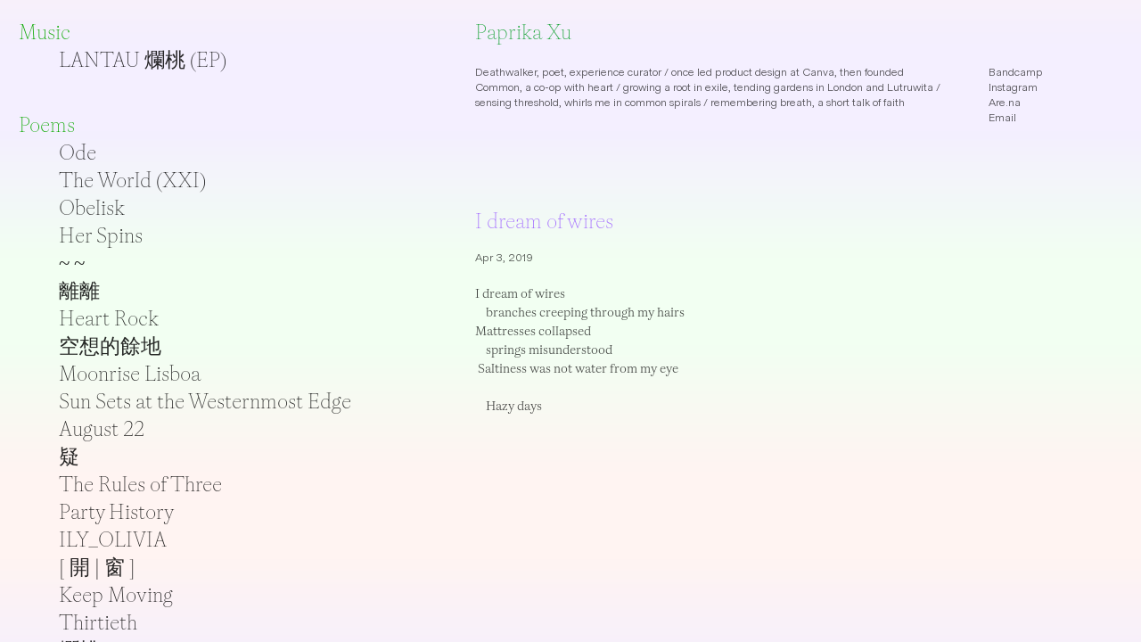

--- FILE ---
content_type: text/html; charset=utf-8
request_url: https://paprikaxu.com/i-dream-of-wires
body_size: 95301
content:
<!DOCTYPE html>
<html class="wf-initial-load">
	<head>
		<meta charset="utf-8">
		<meta name="viewport" content="width=device-width, initial-scale=1, shrink-to-fit=no">

		
			<title>i dream of wires — Paprika Xu</title>
			<script>window.__PRELOADED_STATE__={"structure":{"byParent":{"root":["H2236317532","R3379528725","D0583356179","R0034058233","G2146480357","V2760582657"],"H2236317532":[],"V2760582657":["J2587175247","H0217097583","A3481666000","I3328041745","P0385894436"],"J2587175247":["J0224143462"],"H0217097583":[],"A3481666000":[],"I3328041745":[],"P0385894436":[]},"bySort":{"H2236317532":0,"R3379528725":4,"D0583356179":5,"R0034058233":6,"G2146480357":8,"V2760582657":13,"J2587175247":14,"H0217097583":53,"A3481666000":64,"I3328041745":67,"P0385894436":69,"J0224143462":52},"indexById":{"H2236317532":0,"R3379528725":null,"D0583356179":null,"R0034058233":null,"G2146480357":null,"V2760582657":1,"J2587175247":0,"H0217097583":1,"A3481666000":2,"I3328041745":3,"P0385894436":4,"J0224143462":36},"liveIndexes":{}},"site":{"id":2142127,"direct_link":"https://paprikaxu.com","display_url":"paprikaxu.com","site_url":"paprikaxu","domain":"paprikaxu.com","domain_active":true,"domain_purchased":false,"domain_pending":false,"css_url":"https://paprikaxu.com/stylesheet","rss_url":"https://paprikaxu.com/rss","favicon_url":"https://freight.cargo.site/t/original/i/M1552822555299315282345310662695/paprikaxu.com.ico","website_title":"Paprika Xu","access_level":"public","is_private":false,"is_deleted":false,"is_upgraded":false,"is_template":false,"show_cargo_logo":false,"has_annex_upgrade":true,"has_domain_addon":true,"has_commerce_addon":false,"has_storage_addon":false,"can_duplicate":false,"can_copy":false,"site_password_enabled":false,"recent_date":"2023-12-28 04:37:15","upgrade_expire_date":"","version":"Cargo3","total_file_size":7557085,"promocode_type":null,"meta_tags":"","homepage_id":"V2760582657","homepage_purl":"content-pages-1","mobile_homepage_id":"V2760582657","mobile_homepage_purl":"content-pages-1","screenshot":{"id":56612439,"name":"screenshot-3461417608.jpg","hash":"T2336228115235468156077892022311","width":1792,"height":1120,"file_size":null,"file_type":"jpg","mime_type":"image/jpeg","is_image":true,"is_video":false},"site_preview_type":"upload-image","site_preview_image":[{"id":28174953,"name":"Artboard.png","hash":"H1552829939973689846047851786279","width":280,"height":280,"file_size":46143,"file_type":"png","mime_type":"image/png","is_image":true,"is_video":false,"is_url":false,"in_use":false,"created_at":"2023-12-28T07:04:41.748510Z","updated_at":"2023-12-28T07:04:41.748510Z"}],"site_preview_url":"https://freight.cargo.site/w/280/i/H1552829939973689846047851786279/Artboard.png","has_site_description":true,"site_description":"Designer / growing gardens in Lutruwita / aural, somatic, poetic / part of Common而間, a small workers co-operative that reads books and makes softwares / previously led product design at Canva / always becoming / once a tumble leaf","custom_html":"\u003chead>\n    \u003cmeta charset=\"UTF-8\">\n    \u003cmeta name=\"viewport\" content=\"width=device-width, initial-scale=1.0\">\n    \u003ctitle>3-Color Gradient Background\u003c/title>\n    \u003cstyle>\n        body {\n            background: repeating-linear-gradient(180deg, #f4efff 0%, #f2fff2 9.85%, #f2fff2 16.666666666666664%, #fff4f2 26.516666666666666%, #fff4f2 33.33333333333334%, #f4efff 43.18333333333334%, #f4efff 50%);\n\t\t\tbackground-attachment: fixed;\n\t\t\ttop: 0;\n\t\t\tleft: 0;\n\t\t\tright: 0;\n\t\t\tbottom: 0;\n\t\t\tmargin: 0;\n\t\t\tbackground-position: 0 0;\n\t\t\tbackground-size: 200% 200%;\n          \twill-change: background-position, background-image;\n\t\t\tanimation: slideAnimation 4s linear infinite normal;\n        }\n      @keyframes slideAnimation {\n\t\t\t\t\t\t0% {\n\t\t\t\t\t\t\tbackground-position: 0% 0%;\n\t\t\t\t\t\t}\n\n\t\t\t\t\t\t100% {\n\t\t\t\t\t\t\tbackground-position: 100% 100%;\n\t\t\t\t\t\t}\n    \u003c/style>\n\u003c/head>","shop_id":null,"fonts":[{"family":"Gaisyr","provider":"cargo"},{"family":"Diatype Variable","provider":"cargo"}],"tags":[]},"pages":{"byId":{"R3379528725":{"id":"R3379528725","title":"Header nav","purl":"header-nav","page_type":"page","content":"\u003ch2>\u003ca href=\"content-pages-1\" rel=\"history\" style=\"color: rgb(27, 165, 57);\">Paprika Xu\u003c/a>\u003c/h2>\u003csmall>\u003cbr />\n\u003cspan class=\"caption\">\u003ccolumn-set gutter=\"4rem\">\u003ccolumn-unit slot=\"0\" span=\"9\">Deathwalker, poet, experience curator / once led product design at \u003ca href=\"http://Canva.com\" target=\"_blank\">Canva\u003c/a>, then founded \u003ca href=\"https://common.coop/\" target=\"_blank\">Common\u003c/a>, a co-op with heart / growing a root in exile, tending gardens in London and Lutruwita / sensing threshold, whirls me in common spirals / remembering breath, a short talk of faith\u003cbr />\n\u003c/column-unit>\u003ccolumn-unit slot=\"1\" span=\"3\">\u003ca href=\"https://paprika.bandcamp.com/\" target=\"_blank\">Bandcamp\u003c/a>\u003cbr />\n\u003ca href=\"https://www.instagram.com/paprikaxu/\" target=\"_blank\">Instagram\u003c/a>\u003cbr />\n\u003ca href=\"https://www.are.na/paprika-xu\" target=\"_blank\">Are.na\u003c/a>\u003cbr />\n\u003ca href=\"mailto:px@paprikaxu.com\" rel=\"mailto\">Email\u003c/a>\u003cbr />\n\u003cbr />\n\u003cbr />\n\u003cbr />\u003c/column-unit>\u003c/column-set>\u003c/span>\u003c/small>","local_css":null,"display":true,"stack":false,"pin":true,"overlay":false,"password_enabled":false,"page_count":null,"page_design_options":null,"backdrops":{"activeBackdrop":"none"},"pin_options":{"screen_visibility":"all","position":"top","overlay":false,"fixed":false,"adjust":true},"overlay_options":{"closeOnClickout":true,"closeOnNavigate":true,"animateOnOpen":{"fade":false,"speed":0,"slideAmount":0,"slideDirection":"default","wipeShape":"default","easing":"linear","scaleAmount":0,"rotateAmount":0},"animateOnClose":{"fade":false,"speed":0,"slideAmount":0,"slideDirection":"default","wipeShape":"default","easing":"linear","scaleAmount":0,"rotateAmount":0}},"thumb_media_id":null,"thumbnail":null,"thumb_meta":[],"media":[],"tags":[],"access_level":"public"},"D0583356179":{"id":"D0583356179","title":"Nav","purl":"nav","page_type":"page","content":"\u003ch2>\u003ca href=\"music\" rel=\"history\" style=\"color: #0ca900; caret-color: rgb(12, 169, 0);\">Music\u003c/a>\u003c/h2>\n\u003ch2>\u003cblockquote>\u003ca href=\"lantau-ep\" rel=\"history\" style=\"color: rgba(0, 0, 0, 0.85);\">LANTAU 爛桃 (EP)\u003c/a>\u003c/blockquote>\u003c/h2>\u003cbr />\u003cbr />\n\u003ch2>\u003ca class=\"\" href=\"poems\" rel=\"history\" style=\"color: #0ca900; caret-color: rgb(12, 169, 0);\">Poems\u003c/a>\u003c/h2>\n\u003ch2>\u003cblockquote>\n\u003ca href=\"#ode\" rel=\"history\">Ode\u003cbr />\n\u003c/a>\u003ca href=\"#the-world-(xxi)\" rel=\"history\">The World (XXI)\u003c/a>\u003cbr />\n\u003ca href=\"obelisk\" rel=\"history\">Obelisk\u003c/a>\u003cbr />\n\u003ca href=\"her-spins\" rel=\"history\">Her Spins\u003c/a>\u003cbr />\n\u003ca href=\"~-~\" rel=\"history\">~ ~\u003c/a>\u003cbr />\n\u003ca href=\"shimmering\" rel=\"history\">離離\u003c/a>\u003cbr />\n\u003ca href=\"heart-rock\" rel=\"history\">Heart Rock\u003c/a>\u003cbr />\n\u003ca href=\"threads-in-a-cloud\" rel=\"history\">空想的餘地\u003c/a>\u003cbr />\n\u003ca href=\"moonrise-lisboa\" rel=\"history\">Moonrise Lisboa\u003c/a>\u003cbr />\n\u003ca href=\"sun-sets-at-the-westernmost-edge\" rel=\"history\">Sun Sets at the Westernmost Edge\u003c/a>\u003cbr />\n\u003ca href=\"august-22\" rel=\"history\">August 22\u003c/a>\u003cbr />\n\u003ca href=\"vicikitsā\" rel=\"history\">疑\u003c/a>\u003cbr />\n\u003ca href=\"the-rules-of-three\" rel=\"history\">The Rules of Three\u003c/a>\u003cbr />\n\u003ca href=\"party-history\" rel=\"history\">Party History\u003c/a>\u003cbr />\n\u003ca href=\"ily_olivia\" rel=\"history\">ILY_OLIVIA\u003c/a>\u003cbr />\n\u003ca href=\"windows\" rel=\"history\">[ 開 | 窗 ]\u003c/a>\u003cbr />\n\u003ca href=\"keep-moving\" rel=\"history\">Keep Moving\u003c/a>\u003cbr />\n\u003ca href=\"thirtieth\" rel=\"history\">Thirtieth\u003c/a>\u003cbr />\n\u003ca href=\"lantau\" rel=\"history\">爛桃\u003c/a>\u003cbr />\n\u003ca href=\"one-day\" rel=\"history\">有這樣一天\u003c/a>\u003cbr />\n\u003ca href=\"a-dream-of-web\" rel=\"history\">蜘蛛的夢\u003c/a>\u003cbr />\n\u003ca href=\"to-love-to-be-loved\" rel=\"history\">愛肯定理解愛\u003c/a>\u003cbr />\n\u003ca href=\"island\" rel=\"history\">島\u003c/a>\u003cbr />\n\u003ca href=\"the-loving-air\" rel=\"history\">溫柔的空氣\u003c/a>\u003cbr />\n\u003ca href=\"spoiled\" rel=\"history\">無美無謂\u003c/a>\u003cbr />\n\u003ca href=\"gents-gems-germs\" rel=\"history\">菌君讀毒\u003c/a>\u003cbr />\n\u003ca href=\"hypothesis-eleven\" rel=\"history\">第十一種假設\u003c/a>\u003cbr />\n\u003ca href=\"bad-weather\" rel=\"history\">壞天氣\u003c/a>\u003cbr />\n\u003ca href=\"mushroom-net\" rel=\"history\">蘑菇的網\u003c/a>\u003cbr />\n\u003ca href=\"the-shadowless-wall\" rel=\"history\">沒有影子的牆\u003c/a>\u003cbr />\n\u003ca href=\"lyricism\" rel=\"history\">抒情歌\u003c/a>\u003cbr />\n\u003ca href=\"what-screens-want\" rel=\"history\">屏幕的慾望\u003c/a>\u003cbr />\n\u003ca href=\"dogs-not-lovers\" rel=\"history\">與其愛人不如養狗\u003c/a>\u003cbr />\n\u003ca href=\"so-\" rel=\"history\">那\u003c/a>\u003cbr />\n\u003ca href=\"i've-been-walking\" rel=\"history\">走了好遠有點記不清\u003c/a>\u003cbr />\n\u003ca href=\"waterfront-promenade\" rel=\"history\">海濱道\u003c/a>\u003cbr />\n\u003ca href=\"i-dream-of-wires\" rel=\"history\">I dream of wires\u003c/a>\u003cbr />\n\u003c/blockquote>\u003c/h2>\u003cbr />\n\u003cbr />\n\u003ch2 style=\"color: rgb(27, 165, 57);\">\u003ca href=\"haiku\" rel=\"history\" style=\"color: rgb(27, 165, 57);\">Haiku\u003c/a>\n\u003cblockquote>\u003cspan style=\"color: rgba(0, 0, 0, 0.85);\">\u003ca href=\"haiku-01\" rel=\"history\">1\u003c/a> / \u003ca href=\"haiku-02\" rel=\"history\">2\u003c/a> / \u003ca href=\"haiku-03\" rel=\"history\">3\u003c/a> / \u003ca href=\"haiku-04\" rel=\"history\">4\u003c/a> / \u003ca href=\"haiku-05\" rel=\"history\">5\u003c/a> / \u003ca href=\"haiku-06\" rel=\"history\">6\u003c/a> / \u003ca href=\"haiku-07\" rel=\"history\">7\u003c/a> / \u003ca href=\"haiku-08\" rel=\"history\">8\u003c/a> / \u003ca href=\"haiku-09\" rel=\"history\">9\u003c/a> / \u003ca href=\"haiku-10\" rel=\"history\">10\u003c/a>\u003c/span>\u003c/blockquote>\u003c/h2>\u003cbr />\n\u003cbr />\n\u003ch2>\u003ca href=\"interpretation\" rel=\"history\" style=\"color: rgb(27, 165, 57);\">Interpretation\u003c/a>\u003cbr />\n\u003cblockquote>\u003ca href=\"a-bleary-elapse\" rel=\"history\">A Bleary Elapse (回忆模糊推演)\u003c/a>\u003c/blockquote>\u003c/h2>\u003cbr />\n\u003cbr />","local_css":"[id=\"D0583356179\"].page {\n\tjustify-content: flex-start;\n\tmin-height: var(--viewport-height);\n}\n\n[id=\"D0583356179\"] .backdrop {\n}\n\n.mobile [id=\"D0583356179\"] .backdrop {\n}\n\n[id=\"D0583356179\"] .page-layout {\n\tmax-width: 40%;\n}\n\n.mobile [id=\"D0583356179\"] .page-layout {\n}\n\n[id=\"D0583356179\"] .page-content {\n\talign-items: flex-start;\n\twidth: 100%;\n}","display":true,"stack":false,"pin":true,"overlay":false,"password_enabled":false,"page_count":null,"page_design_options":null,"backdrops":{"activeBackdrop":"none","backdropSettings":{"wallpaper":{"activeImage":"F1332270929626196865795426877515","alignments":[]},"legacy/ripple":{"clipScroll":false},"gradient":{"clipScroll":false,"gradient-type":"linear","repeat":true,"animation-speed":-64,"color-one":"#ffffff","color-two":"#ffffff","color-three":"#ffffff","color-two-active":true}}},"pin_options":{"screen_visibility":"desktop","position":"top","overlay":true,"fixed":true,"adjust":false},"overlay_options":{"closeOnClickout":true,"closeOnNavigate":true,"animateOnOpen":{"fade":true,"speed":0,"slideAmount":0,"slideDirection":"default","wipeShape":"default","easing":"linear","scaleAmount":0,"rotateAmount":0},"animateOnClose":{"fade":true,"speed":0.3,"slideAmount":0,"slideDirection":"default","wipeShape":"default","easing":"linear","scaleAmount":0,"rotateAmount":0}},"thumb_media_id":null,"thumbnail":null,"thumb_meta":{"hide_from_index":true},"media":[],"tags":[],"access_level":"public"},"R0034058233":{"id":"R0034058233","title":"Nav (Mobile)","purl":"nav-(mobile)","page_type":"page","content":"\u003ch2>\u003ca href=\"music\" rel=\"history\" style=\"color: #0ca900; caret-color: rgb(12, 169, 0);\">Music\u003c/a>\u003c/h2>\n\u003ch2>\u003cblockquote>\u003ca href=\"lantau-ep\" rel=\"history\" style=\"color: rgba(0, 0, 0, 0.85);\">LANTAU 爛桃 (EP)\u003c/a>\u003c/blockquote>\u003c/h2>\u003cbr />\u003cbr />\n\u003ch2>\u003ca class=\"\" href=\"poems\" rel=\"history\" style=\"color: #0ca900; caret-color: rgb(12, 169, 0);\">Poems\u003c/a>\u003c/h2>\n\u003ch2>\u003cblockquote>\n\u003ca href=\"obelisk\" rel=\"history\">Obelisk\u003c/a>\u003cbr />\n\u003ca href=\"her-spins\" rel=\"history\">Her Spins\u003c/a>\u003cbr />\n\u003ca href=\"~-~\" rel=\"history\">~ ~\u003c/a>\u003cbr />\n\u003ca href=\"shimmering\" rel=\"history\">離離\u003c/a>\u003cbr />\n\u003ca href=\"heart-rock\" rel=\"history\">Heart Rock\u003c/a>\u003cbr />\n\u003ca href=\"threads-in-a-cloud\" rel=\"history\">空想的餘地\u003c/a>\u003cbr />\n\u003ca href=\"moonrise-lisboa\" rel=\"history\">Moonrise Lisboa\u003c/a>\u003cbr />\n\u003ca href=\"sun-sets-at-the-westernmost-edge\" rel=\"history\">Sun Sets at the Westernmost Edge\u003c/a>\u003cbr />\n\u003ca href=\"august-22\" rel=\"history\">August 22\u003c/a>\u003cbr />\n\u003ca href=\"vicikitsā\" rel=\"history\">疑\u003c/a>\u003cbr />\n\u003ca href=\"the-rules-of-three\" rel=\"history\">The Rules of Three\u003c/a>\u003cbr />\n\u003ca href=\"party-history\" rel=\"history\">Party History\u003c/a>\u003cbr />\n\u003ca href=\"ily_olivia\" rel=\"history\">ILY_OLIVIA\u003c/a>\u003cbr />\n\u003ca href=\"windows\" rel=\"history\">[ 開 | 窗 ]\u003c/a>\u003cbr />\n\u003ca href=\"keep-moving\" rel=\"history\">Keep Moving\u003c/a>\u003cbr />\n\u003ca href=\"thirtieth\" rel=\"history\">Thirtieth\u003c/a>\u003cbr />\n\u003ca href=\"lantau\" rel=\"history\">爛桃\u003c/a>\u003cbr />\n\u003ca href=\"one-day\" rel=\"history\">有這樣一天\u003c/a>\u003cbr />\n\u003ca href=\"a-dream-of-web\" rel=\"history\">蜘蛛的夢\u003c/a>\u003cbr />\n\u003ca href=\"to-love-to-be-loved\" rel=\"history\">愛肯定理解愛\u003c/a>\u003cbr />\n\u003ca href=\"island\" rel=\"history\">島\u003c/a>\u003cbr />\n\u003ca href=\"the-loving-air\" rel=\"history\">溫柔的空氣\u003c/a>\u003cbr />\n\u003ca href=\"spoiled\" rel=\"history\">無美無謂\u003c/a>\u003cbr />\n\u003ca href=\"gents-gems-germs\" rel=\"history\">菌君讀毒\u003c/a>\u003cbr />\n\u003ca href=\"hypothesis-eleven\" rel=\"history\">第十一種假設\u003c/a>\u003cbr />\n\u003ca href=\"bad-weather\" rel=\"history\">壞天氣\u003c/a>\u003cbr />\n\u003ca href=\"mushroom-net\" rel=\"history\">蘑菇的網\u003c/a>\u003cbr />\n\u003ca href=\"the-shadowless-wall\" rel=\"history\">沒有影子的牆\u003c/a>\u003cbr />\n\u003ca href=\"lyricism\" rel=\"history\">抒情歌\u003c/a>\u003cbr />\n\u003ca href=\"what-screens-want\" rel=\"history\">屏幕的慾望\u003c/a>\u003cbr />\n\u003ca href=\"dogs-not-lovers\" rel=\"history\">與其愛人不如養狗\u003c/a>\u003cbr />\n\u003ca href=\"so-\" rel=\"history\">那\u003c/a>\u003cbr />\n\u003ca href=\"i've-been-walking\" rel=\"history\">走了好遠有點記不清\u003c/a>\u003cbr />\n\u003ca href=\"waterfront-promenade\" rel=\"history\">海濱道\u003c/a>\u003cbr />\n\u003ca href=\"i-dream-of-wires\" rel=\"history\">I dream of wires\u003c/a>\u003cbr />\n\u003c/blockquote>\u003c/h2>\u003cbr />\n\u003cbr />\n\u003ch2 style=\"color: rgb(27, 165, 57);\">\u003ca href=\"haiku\" rel=\"history\" style=\"color: rgb(27, 165, 57);\">Haiku\u003c/a>\n\u003cblockquote>\u003cspan style=\"color: rgba(0, 0, 0, 0.85);\">\u003ca href=\"haiku-01\" rel=\"history\">1\u003c/a> / \u003ca href=\"haiku-02\" rel=\"history\">2\u003c/a> / \u003ca href=\"haiku-03\" rel=\"history\">3\u003c/a> / \u003ca href=\"haiku-04\" rel=\"history\">4\u003c/a> / \u003ca href=\"haiku-05\" rel=\"history\">5\u003c/a> / \u003ca href=\"haiku-06\" rel=\"history\">6\u003c/a> / \u003ca href=\"haiku-07\" rel=\"history\">7\u003c/a> / \u003ca href=\"haiku-08\" rel=\"history\">8\u003c/a> / \u003ca href=\"haiku-09\" rel=\"history\">9\u003c/a> / \u003ca href=\"haiku-10\" rel=\"history\">10\u003c/a>\u003c/span>\u003c/blockquote>\u003c/h2>\u003cbr />\n\u003cbr />\n\u003ch2>\u003ca href=\"spells\" rel=\"history\" style=\"color: rgb(27, 165, 57);\">Spells\u003c/a>\u003c/h2>\n\u003ch2>\u003cblockquote>\n\u003ca href=\"xii-xxi-10cups\" rel=\"history\">XII / XXI / X of Cups\u003c/a>\u003cbr />\n\u003ca href=\"2cups-4wands\" rel=\"history\">II of Cups / IV of Wands\u003c/a>\u003cbr />\u003c/blockquote>\u003c/h2>\u003cbr />\n\u003cbr />\n\u003ch2>\u003ca href=\"interpretation\" rel=\"history\" style=\"color: rgb(27, 165, 57);\">Interpretation\u003c/a>\u003cbr />\n\u003cblockquote>\u003ca href=\"a-bleary-elapse\" rel=\"history\">A Bleary Elapse (回忆模糊推演)\u003c/a>\u003c/blockquote>\u003c/h2>\u003cbr />\n\u003cbr />","local_css":"[id=\"R0034058233\"].page {\n\tjustify-content: flex-start;\n\tmin-height: var(--viewport-height);\n}\n\n[id=\"R0034058233\"] .backdrop {\n}\n\n.mobile [id=\"R0034058233\"] .backdrop {\n}\n\n[id=\"R0034058233\"] .page-layout {\n\tmax-width: 40%;\n}\n\n.mobile [id=\"R0034058233\"] .page-layout {\n}\n\n[id=\"R0034058233\"] .page-content {\n\talign-items: flex-start;\n\twidth: 100%;\n}","display":true,"stack":false,"pin":false,"overlay":true,"password_enabled":false,"page_count":null,"page_design_options":null,"backdrops":{"activeBackdrop":"gradient","backdropSettings":{"wallpaper":{"activeImage":"F1332270929626196865795426877515","clipScroll":false,"image-fit":"fill","cycle-images":false,"transition-type":"slide","autoplay":true,"autoplay-delay":3,"transition-speed":0.8,"shuffle":false,"navigation":false,"opacity":1,"bg-color":"transparent","margin":"0","alignments":[]},"legacy/ripple":{"clipScroll":false,"image":"7e333180710e85119b159e6bf7711aed653bf5ee8339ed26c74cae1f031548bc","scaleX":20,"scaleY":20,"scale":1,"target_speed":9,"direction":245,"mouse_interaction":true,"mouse_sensitivity":100,"color":"#ffffff00","alpha":0,"hex":"#fff"},"gradient":{"clipScroll":false,"gradient-type":"linear","color-one-active":true,"color-one":"#ffffff","color-two-active":true,"color-two":"#ffffff","color-three-active":true,"color-three":"#ffffff","pos-x":0,"pos-y":0,"rotation":0,"smoothness":50,"scale":50,"repeat":true,"animation-speed":-64}}},"pin_options":{"screen_visibility":"mobile","position":"top","overlay":true,"fixed":true,"adjust":true},"overlay_options":{"closeOnClickout":true,"closeOnNavigate":true,"animateOnOpen":{"fade":true,"speed":0,"slideAmount":0,"slideDirection":"default","wipeShape":"default","easing":"linear","scaleAmount":0,"rotateAmount":0},"animateOnClose":{"fade":true,"speed":0.3,"slideAmount":0,"slideDirection":"default","wipeShape":"default","easing":"linear","scaleAmount":0,"rotateAmount":0}},"thumb_media_id":null,"thumbnail":null,"thumb_meta":{"hide_from_index":true},"media":[],"tags":[],"access_level":"public"},"G2146480357":{"id":"G2146480357","title":"Mobile menu icon","purl":"mobile-menu-icon","page_type":"page","content":"\u003cdiv style=\"text-align: right\">\u003ch1>\u003ca class=\"icon-link\" href=\"nav-(mobile)\" rel=\"history\">\u003ctext-icon icon=\"menu-2\">\u003c/text-icon>\u003c/a>\u003cbr />\u003c/h1>\u003c/div>","local_css":"[id=\"G2146480357\"] .page-content {\n\tpadding-right: 1.5rem;\n}","display":true,"stack":false,"pin":true,"overlay":false,"password_enabled":false,"page_count":null,"page_design_options":null,"backdrops":{"activeBackdrop":"none"},"pin_options":{"screen_visibility":"mobile","position":"top","overlay":true,"fixed":true,"adjust":false},"overlay_options":{"closeOnClickout":true,"closeOnNavigate":true,"animateOnOpen":{"fade":true,"speed":0.3,"slideAmount":0,"slideDirection":"default","wipeShape":"default","easing":"ease-out","scaleAmount":0,"rotateAmount":0},"animateOnClose":{"fade":true,"speed":0.3,"slideAmount":0,"slideDirection":"default","wipeShape":"default","easing":"ease-in","scaleAmount":0,"rotateAmount":0}},"thumb_media_id":null,"thumbnail":null,"thumb_meta":{"hide_from_index":true},"media":[],"tags":[],"access_level":"public"},"J0224143462":{"id":"J0224143462","title":"i dream of wires","purl":"i-dream-of-wires","page_type":"page","content":"\u003ch1>\u003ca href=\"i-dream-of-wires\" rel=\"history\">I dream of wires\u003cbr />\u003c/a>\u003c/h1>\u003cspan class=\"caption\">\u003csmall>\u003cbr />\nApr 3, 2019\u003c/small>\u003c/span>\u003cbr />\nI dream of wires\u003cbr />    branches creeping through my hairs\u003cbr />Mattresses collapsed\u003cbr />    \nsprings misunderstood\u003cbr /> Saltiness was not water from my eye\u003cbr />\n\u003cbr />    \nHazy days\u003cbr />\n\u003cbr />\n\u003cbr />\n\u003cbr />\n\u003cbr />","local_css":null,"display":true,"stack":false,"pin":false,"overlay":false,"password_enabled":false,"page_count":null,"page_design_options":null,"backdrops":{"activeBackdrop":"none"},"pin_options":{},"overlay_options":{},"thumb_media_id":null,"thumbnail":null,"thumb_meta":{"hide_from_index":true},"media":[],"tags":[],"access_level":"public"}}},"sets":{"byId":{"root":{"id":"root","title":"Root","purl":null,"page_type":"set","content":null,"local_css":null,"display":false,"stack":false,"pin":false,"overlay":false,"password_enabled":false,"page_count":2,"page_design_options":null,"backdrops":null,"pin_options":{},"overlay_options":{},"thumb_media_id":null,"thumbnail":null,"thumb_meta":{},"media":[],"tags":[],"access_level":"public"},"H2236317532":{"id":"H2236317532","title":"Home","purl":"home","page_type":"set","content":null,"local_css":null,"display":true,"stack":false,"pin":false,"overlay":false,"password_enabled":false,"page_count":1,"page_design_options":null,"backdrops":null,"pin_options":{},"overlay_options":{},"thumb_media_id":null,"thumbnail":null,"thumb_meta":[],"media":[],"tags":[],"access_level":"public"},"V2760582657":{"id":"V2760582657","title":"Content Pages","purl":"content-pages-1","page_type":"set","content":null,"local_css":null,"display":true,"stack":true,"pin":false,"overlay":false,"password_enabled":false,"page_count":5,"page_design_options":null,"backdrops":null,"pin_options":{},"overlay_options":{},"thumb_media_id":null,"thumbnail":null,"thumb_meta":[],"media":[],"tags":[],"access_level":"public"},"J2587175247":{"id":"J2587175247","title":"Poems","purl":"poems","page_type":"set","content":null,"local_css":null,"display":true,"stack":true,"pin":false,"overlay":false,"password_enabled":false,"page_count":37,"page_design_options":null,"backdrops":null,"pin_options":{},"overlay_options":{},"thumb_media_id":null,"thumbnail":null,"thumb_meta":[],"media":[],"tags":[],"access_level":"public"},"H0217097583":{"id":"H0217097583","title":"Haiku","purl":"haiku","page_type":"set","content":null,"local_css":null,"display":true,"stack":true,"pin":false,"overlay":false,"password_enabled":false,"page_count":10,"page_design_options":null,"backdrops":null,"pin_options":{},"overlay_options":{},"thumb_media_id":null,"thumbnail":null,"thumb_meta":[],"media":[],"tags":[],"access_level":"public"},"A3481666000":{"id":"A3481666000","title":"Spells","purl":"spells","page_type":"set","content":null,"local_css":null,"display":true,"stack":true,"pin":false,"overlay":false,"password_enabled":false,"page_count":0,"page_design_options":null,"backdrops":null,"pin_options":{},"overlay_options":{},"thumb_media_id":null,"thumbnail":null,"thumb_meta":{},"media":[],"tags":[],"access_level":"public"},"I3328041745":{"id":"I3328041745","title":"Music","purl":"music","page_type":"set","content":null,"local_css":null,"display":true,"stack":true,"pin":false,"overlay":false,"password_enabled":false,"page_count":1,"page_design_options":null,"backdrops":null,"pin_options":{},"overlay_options":{},"thumb_media_id":null,"thumbnail":null,"thumb_meta":[],"media":[],"tags":[],"access_level":"public"},"P0385894436":{"id":"P0385894436","title":"Interpretation","purl":"interpretation","page_type":"set","content":null,"local_css":null,"display":true,"stack":true,"pin":false,"overlay":false,"password_enabled":false,"page_count":1,"page_design_options":null,"backdrops":null,"pin_options":{},"overlay_options":{},"thumb_media_id":null,"thumbnail":null,"thumb_meta":[],"media":[],"tags":[],"access_level":"public"}}},"media":{"data":[]},"css":{"id":100254,"stylesheet":"html {\n\t--mobile-scale: 1.5;\n\t--mobile-padding-offset: 0.5;\n}\n\nbody {\n\t--swatch-1: rgba(0, 0, 0, 0.85);\n\t--swatch-2: rgba(0, 0, 0, 0.75);\n\t--swatch-3: rgba(0, 0, 0, 0.6);\n\t--swatch-4: rgba(0, 0, 0, 0.4);\n    --swatch-5: rgba(0, 0, 0, 0.25);\n\t--swatch-6: #1ba539;\n}\n\nbody.mobile {\n}\n\na:active,\n.linked:active,\n.zoomable::part(media):active {\n\topacity: 0.7;\n}\n\n.page a.active {\n\tcolor: #a26aff;\n}\n\nsub {\n\tposition: relative;\n\tvertical-align: baseline;\n\ttop: 0.3em;\n}\n\nsup {\n\tposition: relative;\n\tvertical-align: baseline;\n\ttop: -0.4em;\n}\n\n.small-caps {\n\tfont-variant: small-caps;\n    text-transform: lowercase;\n}\n\nol {\n\tmargin: 0;\n\tpadding: 0 0 0 2.5em;\n}\n\nul {\n\tmargin: 0;\n\tpadding: 0 0 0 2.0em;\n}\n\nul.lineated {\n\tmargin: 0;\n\tpadding: 0;\n\tlist-style-type: none;\n\tmargin: 0 0 0 3em;\n\ttext-indent: -3em;\n}\n\nblockquote {\n\tmargin: 0;\n\tpadding: 0 0 0 2em;\n}\n\nhr {\n\tbackground: rgba(0, 0, 0, 0.75);\n\tborder: 0;\n\theight: 1px;\n\tdisplay: block;\n    margin-top: 1rem;\n    margin-bottom: 1rem;\n}\n\n.content {\n\tborder-color: rgba(0,0,0,.85);\n}\n\nbodycopy {\n\tfont-size: 1.40rem;\n\tfont-weight: 300;\n\tcolor: rgba(0, 0, 0, 0.75);\n\tfont-family: Gaisyr;\n\tfont-style: normal;\n\tline-height: 1.5;\n\tletter-spacing: 0;\n\tdisplay: block;\n}\n\nbodycopy a {\n\tcolor: rgba(0, 0, 0, 0.75);\n\ttext-decoration: none;\n}\n\nbodycopy a:hover {\n}\n\nh1 {\n\tfont-family: Gaisyr;\n\tfont-style: normal;\n\tfont-weight: 200;\n\tmargin: 0;\n\tfont-size: 2.2rem;\n\tline-height: 140%;\n\tcolor: rgba(0, 0, 0, 0.85);\n\tletter-spacing: 0;\n}\n\nh1 a {\n\tcolor: #a26aff;\n\ttext-decoration: none;\n}\n\nh1 a:hover {\n}\n\n.mobile h1 {\n}\n\n.mobile h1 a {\n\ttext-decoration: none;\n}\n\nh2 {\n\tfont-family: Gaisyr;\n\tfont-style: normal;\n\tfont-weight: 200;\n\tmargin: 0;\n\tcolor: rgba(0, 0, 0, 0.85);\n\tfont-size: 2.2rem;\n\tline-height: 140%;\n\tletter-spacing: 0;\n}\n\nh2 a {\n\tcolor: rgba(0, 0, 0, 0.85);\n\ttext-decoration: none;\n}\n\nh2 a:hover {\n}\n\n.caption {\n\tfont-size: 1.2rem;\n\tfont-weight: 300;\n\tcolor: rgba(0, 0, 0, 0.7);\n\tfont-family: \"Diatype Variable\";\n\tfont-style: normal;\n\tline-height: 1.4;\n\tletter-spacing: 0em;\n\tdisplay: block;\n\tfont-variation-settings: 'slnt' 0, 'MONO' 0;\n}\n\n.caption a {\n\tcolor: rgba(0, 0, 0, 0.7);\n\ttext-decoration: none;\n}\n\n.caption a:hover {\n}\n\nmedia-item .caption {\n\tmargin-top: .5em;\n}\n\ngallery-grid .caption,\ngallery-columnized .caption,\ngallery-justify .caption {\n\tmargin-bottom: 2em;\n}\n\n[thumbnail-index] .caption {\n\ttext-align: center;\n}\n\n[thumbnail-index] .caption .tags {\n\tmargin-top: 0.25em;\n}\n\n.page {\n\tjustify-content: flex-end;\n}\n\n.page-content {\n\tpadding: 2rem;\n\ttext-align: left;\n}\n\n.mobile [id] .page-layout {\n\tmax-width: 100%;\n}\n\n.mobile [id] .page-content {\n}\n\n.page-layout {\n\talign-items: flex-start;\n\tmax-width: 60%;\n}\n\nmedia-item::part(media) {\n\tborder: 0;\n\tpadding: 0;\n}\n\n.quick-view {\n\theight: 100%;\n\twidth: 100%;\n\tpadding: 3rem;\n\tmargin-top: auto;\n\tmargin-right: auto;\n\tmargin-bottom: auto;\n\tmargin-left: auto;\n}\n\n.quick-view-background {\n\tbackground-color: #ffffff;\n}\n\n.quick-view .caption {\n\tcolor: rgba(255, 255, 255, 1.0);\n\tpadding: 20px 0;\n\ttext-align: center;\n\ttransition: 100ms opacity ease-in-out;\n\tposition: absolute;\n\tbottom: 0;\n\tleft: 0;\n\tright: 0;\n}\n\n.quick-view .caption-background {\n\tpadding: 0.5rem 1rem;\n\tdisplay: inline-block;\n\tbackground: rgba(0, 0, 0, 0.5);\n\tborder-radius: .5rem;\n\ttext-align: left;\n\tmax-width: 50rem;\n}\n\n.mobile .quick-view {\n\twidth: 100%;\n\theight: 100%;\n\tmargin: 0;\n\tpadding: 10px;\n}\n\n.mobile .quick-view .caption {\n\tpadding: 10px 0;\n}\n\n.button-10 {\n\t--text-style: \"button 10\";\n\tfont-family: \"Diatype Variable\";\n\tfont-style: normal;\n\tfont-weight: 400;\n\tmargin: 0;\n\tfont-size: 2.2rem;\n\tline-height: 1.3;\n\tletter-spacing: 0em;\n\tfont-variation-settings: 'slnt' 0, 'MONO' 0;\n\tcolor: #ffffff;\n\tbackground: #46c661;\n\tdisplay: inline-block;\n\tborder-color: #066dfa;\n\tborder-style: solid;\n\tborder-radius: 999rem;\n\tpadding-top: 1rem;\n\tpadding-right: 2rem;\n\tpadding-bottom: 1rem;\n\tpadding-left: 2rem;\n}\n\n.button-10 a {\n\tcolor: #ffffff;\n\ttext-decoration: none;\n}\n\n.button-10 a:hover {\n\t\n}\n\n.button-10 a.active {\n\tcolor: #ffffff;\n\ttext-decoration: none;\n}\n\n.mobile .quick-view .caption-background {\n\tmax-width: 100vw;\n}\n\n::part(slideshow-nav) {\n\t--button-size: 30px;\n\t--button-inset: 20px;\n\t--button-icon-color: rgba(255, 255, 255, 0.9);\n\t--button-icon-stroke-width: 1.5px;\n\t--button-icon-stroke-linecap: none;\n\t--button-background-color: rgba(87, 87, 87, 0.35);\n\t--button-background-radius: 50%;\n\t--button-active-opacity: 0.7;\n}\n\ngallery-slideshow::part(slideshow-nav) {\n\t--button-inset: 15px;\n}\n\n.quick-view::part(slideshow-nav) {\n}\n\n.wallpaper-slideshow::part(slideshow-nav) {\n}\n\n.mobile ::part(slideshow-nav) {\n\t--button-inset: 10px;\n}\n\n.mobile .quick-view::part(slideshow-nav) {\n\t--button-inset: 25px;\n}\n\nshop-product {\n\tfont-size: 1.2rem;\n\tmax-width: 22rem;\n\tfont-family: \"Diatype Variable\";\n\tfont-style: normal;\n\tfont-weight: 400;\n\tfont-variation-settings: 'slnt' 0, 'MONO' 0;\n\tletter-spacing: 0em;\n\tmargin-bottom: 1em;\n}\n\nshop-product::part(price) {\n\tcolor: rgba(0, 0, 0, 0.75);\n\tline-height: 1.1;\n\tmargin-bottom: 0.5em;\n}\n\nshop-product::part(dropdown) {\n\twidth: 100%;\n\tcolor: rgba(0, 0, 0, 0.85);\n\tborder: 1px solid rgba(0, 0, 0, 0.2);\n\tbackground-color: rgba(255, 255, 255, 0.0);\n\tbackground-image: url(https://static.cargo.site/assets/images/select-line-arrows.svg);\n\tbackground-repeat: no-repeat;\n\tbackground-position: top 0em right .1em;\n\tline-height: 1.2;\n\tpadding: 0.58em 2em 0.55em 0.9em;\n\tborder-radius: 10em;\n\tmargin-bottom: 0.5em;\n}\n\nshop-product::part(button) {\n\tbackground: rgba(0, 0, 0, 0.15);\n\tcolor: rgba(0, 0, 0, 0.75);\n\ttext-align: left;\n\tline-height: normal;\n\tpadding: 0.5em 1em;\n\tcursor: pointer;\n\tborder-radius: 10em;\n}\n\nshop-product::part(button):active {\n\topacity: .7;\n}\n\naudio-player {\n\t--text-color: rgba(0, 0, 0, 0.85);\n\t--text-padding: 0 1.2em 0 1.0em;\n\t--background-color: rgba(255, 255, 255, 0);\n\t--buffer-background-color: rgba(0, 0, 0, 0.03);\n\t--progress-background-color: rgba(0, 0, 0, 0.075);\n\t--border-lines: 1px solid rgba(0, 0, 0, 0.2);\n\tfont-size: 1.2rem;\n\twidth: 32rem;\n\theight: 2.75em;\n\tfont-family: \"Diatype Variable\";\n\tfont-style: normal;\n\tfont-weight: 400;\n\tfont-variation-settings: 'slnt' 0, 'MONO' 0;\n\tline-height: normal;\n\tletter-spacing: 0em;\n\tmargin-bottom: 0.5em;\n\tborder-radius: 10em;\n}\n\naudio-player::part(button) {\n\t--icon-color: rgba(0, 0, 0, 0.85);\n\t--icon-size: 32%;\n\t--play-text: '';\n\t--pause-text: '';\n\twidth: 3.15em;\n\tdisplay: inline-flex;\n\tjustify-content: center;\n\tcursor: pointer;\n}\n\naudio-player::part(play-icon) {\n\tpadding-left: 0.6em;\n}\n\naudio-player::part(pause-icon) {\n\tpadding-left: 0.4em;\n}\n\naudio-player::part(progress-indicator) {\n\tborder-right: 1px solid rgba(0, 0, 0, 0);\n\theight: 100%;\n\tcursor: ew-resize;\n}\n\naudio-player::part(separator) {\n\tborder-right: var(--border-lines);\n}\n\nbody.mobile audio-player {\n\tmax-width: 100%;\n}\n\n.mobile .content {\n}","created_at":"2022-09-15T23:40:11.000000Z","updated_at":"2024-08-07T18:53:06.000000Z"},"siteDesign":{"images":{"image_zoom":true,"image_full_zoom":false,"scroll_animation":true,"scroll_transition":false,"limit_vertical_images":false,"mobile_image_width_maximize":true},"quick_view":{"show_ui":true,"captions":false,"close_on_scroll":false,"contentAlignVertical":"middle","contentAlignHorizontal":"center"},"site":{"enableColorFilter":false,"enableHomeLinkActiveStates":false,"is_feed":false},"cart":{"theme":"light"},"contact_form":{"theme":"auto"},"mobile_adjustments":{"view":"desktop","zoom":"21","padding":"-6","formatting":false,"pages_full_width":true,"images_full_width":true,"responsive_columns":"1","responsive_thumbnails_padding":"0.7"}},"frontendState":{"hasSiteModel":true,"hasScaffolding":true,"hasSiteDesign":true,"hasSiteCSS":true,"hasShopModel":false,"hasSitePackage":true,"pointerType":"mouse","quickView":{"mode":"default","inited":false,"autoScrolling":false,"elementArray":false,"activeIndex":0,"startingIndex":0},"contactForm":{"transition":false,"inited":false},"adminMode":false,"inAdminFrame":false,"renderedPages":[],"networkErrors":[],"pageNotFound":false,"fontsLoaded":["Gaisyr","Diatype Variable"],"lastVisiblePid":null,"hostname":"paprikaxu.com","activePID":"J0224143462"},"commerce":{"products":{},"cart":{},"shop":{}}}</script>
			

		<style id="static-css">html:has(body.editing)::-webkit-scrollbar{display:none !important}body.editing::-webkit-scrollbar{display:none !important}html:has(body.editing){-ms-overflow-style:none;scrollbar-width:none}body.editing{-ms-overflow-style:none;scrollbar-width:none}body.wf-initial-load *,html.wf-initial-load *{color:transparent !important;-webkit-text-stroke:0px transparent;text-stroke:0 transparent;text-shadow:0 0 transparent}html.wf-initial-load hr{background:none !important}body{--baseColor-accent: #FF0000;--baseColor-accent-rgb: 255, 0, 0;--baseColor-accent-reverse-rgb: 255, 255, 255}*{-webkit-box-sizing:border-box;-moz-box-sizing:border-box;box-sizing:border-box}:focus{outline:0}select,select *{text-rendering:auto !important}html,body{min-height:var(--viewport-height, 100vh);margin:0;padding:0}html{--mobile-scale: 1;font-size:var(--base-size);touch-action:manipulation;position:relative}html.mobile{font-size:calc(var(--base-size)*var(--mobile-scale))}body{-moz-osx-font-smoothing:grayscale;-webkit-font-smoothing:antialiased;-webkit-text-size-adjust:none;display:flex;flex-direction:column;width:100%;min-height:var(--viewport-height, 100vh);justify-content:flex-start;margin:0;padding:0;background-color:#fff}body.no-scroll{overflow:hidden}customhtml>*{position:relative;z-index:10}.page a.active,bodycopy * a{text-decoration-color:unset;-webkit-text-decoration-color:unset}.content{display:flex;flex-direction:column;align-items:flex-start;justify-content:flex-start;min-height:100%;position:relative;flex-grow:1;border-color:transparent;border-width:0}.pages{width:100%;flex:1 0 auto}@supports(height: 100svh){.page.stacked-page:not(.fixed){--viewport-height: 100svh}.page.stacked-page+.page.stacked-page:not(.fixed){--viewport-height: 100vh}body.mobile .content:has(.stacked-page) .page.pinned.overlay:not(.fixed){--viewport-height: 100svh}}.overlay-content{mix-blend-mode:var(--overlay-mix, normal)}.page{--split-backdrop-height: calc(var(--min-viewport-height) / 2);--split-content-height: calc(var(--viewport-height) - var(--split-backdrop-height));position:relative;display:flex;justify-content:center;flex-wrap:nowrap;flex-direction:row;max-width:100%;width:100%;flex:0;mix-blend-mode:var(--page-mix, normal)}.page.has-backdrop-filter{background-color:rgba(0, 0, 0, 0.01);backdrop-filter:var(--page-backdrop-filter, none);-webkit-backdrop-filter:var(--page-backdrop-filter, none)}.overlay-content .page{mix-blend-mode:unset}.overlay-content .page::after{content:" ";display:block;position:fixed;width:100dvw;height:100dvh;top:0;left:0;z-index:-1}.overlay-content.is-passthrough-overlay .page::after{display:none}.mobile .page{flex-wrap:wrap}.page.overlay{position:absolute}.page.pinned-top,.page.pinned-bottom{flex:0;z-index:2;left:0;right:0}.page.pinned-bottom{transform:unset}.page.pinned-bottom.loading{will-change:transform;transform:translate(0, 0, 0)}.page.pinned-top{top:0}.page.pinned-bottom{bottom:0}.page.fixed{position:fixed;max-height:var(--viewport-height, 100vh)}.page.fixed .page-layout{max-height:var(--viewport-height, 100vh)}.page.fixed.allow-scroll .page-content{max-height:var(--viewport-height, 100vh);scrollbar-width:none;-ms-overflow-style:none;-webkit-overflow-scrolling:touch;overflow-y:auto;overflow-x:hidden}.page.fixed.allow-scroll .page-content{pointer-events:auto}.page.fixed.allow-scroll .page-content::-webkit-scrollbar{width:0;background:0 0;display:none}.page.overlay{position:absolute}.page.overlay,.page.overlay .page-layout,.page.fixed,.page.fixed .page-layout{pointer-events:none}body.editing .page.overlay .page-content,body.editing .page.overlay .page-content *,body.editing .page.fixed .page-content,body.editing .page.fixed .page-content *,body.editing .page.fixed.allow-scroll .page-content,body.editing .page.fixed.allow-scroll .page-content *,body.editing .page:not([editing=true]){-moz-user-select:none;-webkit-user-select:none;-ms-user-select:none;user-select:none}body.editing .page.overlay[editing=true] .page-content,body.editing .page.overlay[editing=true] .page-content *,body.editing .page.fixed[editing=true] .page-content,body.editing .page.fixed[editing=true] .page-content *,body.editing .page.fixed.allow-scroll[editing=true] .page-content,body.editing .page.fixed.allow-scroll[editing=true] .page-content *{pointer-events:auto;-moz-user-select:auto;-webkit-user-select:auto;-ms-user-select:auto;user-select:auto}.page.fixed .page-content bodycopy a,.page.overlay .page-content bodycopy a,.page.fixed .page-content bodycopy img,.page.overlay .page-content bodycopy img,.page.fixed .page-content bodycopy iframe,.page.overlay .page-content bodycopy iframe,.page.fixed .page-content bodycopy video,.page.overlay .page-content bodycopy video,.page.fixed .page-content bodycopy audio,.page.overlay .page-content bodycopy audio,.page.fixed .page-content bodycopy input,.page.overlay .page-content bodycopy input,.page.fixed .page-content bodycopy button,.page.overlay .page-content bodycopy button,.page.fixed .page-content bodycopy audio-player,.page.overlay .page-content bodycopy audio-player,.page.fixed .page-content bodycopy shop-product,.page.overlay .page-content bodycopy shop-product,.page.fixed .page-content bodycopy details,.page.overlay .page-content bodycopy details,.page.overlay .page-content bodycopy .linked,.page.overlay .page-content bodycopy .zoomable,.page.fixed .page-content bodycopy .linked,.page.fixed .page-content bodycopy .zoomable,.page.fixed .page-content bodycopy gallery-slideshow,.page.overlay .page-content bodycopy gallery-slideshow{pointer-events:auto}.page-layout{flex-grow:1;position:relative;display:flex;flex-direction:row;align-items:flex-start;justify-content:flex-start;width:0%;mix-blend-mode:var(--page-layout-mix, normal)}.page-content{display:flex;flex-direction:row;height:100%;align-items:flex-start;border-color:transparent;border-width:0;width:100%;filter:var(--page-content-filter, none);-webkit-filter:var(--page-content-filter, none)}.page-content.has-content-backdrop-filter{backdrop-filter:var(--page-content-backdrop-filter, none);-webkit-backdrop-filter:var(--page-content-backdrop-filter, none)}.page-content.has-content-backdrop-filter:has(.empty-editor)::before{content:" ";display:block;height:1px;width:1px;overflow:hidden;position:absolute;top:0;left:0;background:rgba(0, 0, 0, 0.01)}.page.accepts-pointer-events *,.page-content.accepts-pointer-events,.page-content.accepts-pointer-events *{pointer-events:auto}[position=fixed]{position:fixed;overflow-y:auto;overflow-x:hidden;max-height:100vh;pointer-events:none}[position=fixed] bodycopy{pointer-events:auto}[position=absolute]{position:absolute}[position=relative]{position:relative}.top-pins [position=fixed],.top-pins [position=absolute]{top:0;left:0;right:0;z-index:999}.bottom-pins [position=fixed],.bottom-pins [position=absolute]{bottom:0;left:0;right:0;z-index:999}h1,h2,h3,h4,h5,h6,h7,h8,h9{contain:layout}.caption-background h1,.caption-background h2,.caption-background h3,.caption-background h4,.caption-background h5,.caption-background h6,.caption-background h7,.caption-background h8,.caption-background h9{contain:none}.overlay-content{position:fixed;inset:0;pointer-events:none;max-height:100dvh;--viewport-height: 100dvh;overflow:auto;--elastic-scroll: true}body.has-scrollable-overlay .content media-item::part(iframe),body.has-scrollable-overlay .content .behind-top-scrollable-overlay media-item::part(iframe){pointer-events:none;z-index:-1000}body.has-scrollable-overlay .overlay-content.top-overlay media-item::part(iframe){pointer-events:auto;z-index:unset}.overlay-content::-webkit-scrollbar{display:none}.overlay-content .page-layout{min-height:fit-content}.overlay-content .page,.overlay-content .page-content,.overlay-content .page-layout{pointer-events:auto}.overlay-content.is-passthrough-overlay .page,.overlay-content.is-passthrough-overlay .page-layout{pointer-events:none}.overlay-content.is-passthrough-overlay .page-content{pointer-events:auto}.overlay-content.is-content-passthrough-overlay .page,.overlay-content.is-content-passthrough-overlay .page-layout,.overlay-content.is-content-passthrough-overlay .page-content,.overlay-content.is-content-passthrough-overlay .page-content bodycopy{pointer-events:none}.overlay-content.is-content-passthrough-overlay .page-content bodycopy>*:not(column-set),.overlay-content.is-content-passthrough-overlay .page-content bodycopy column-unit *{pointer-events:auto}body.editing .overlay-content .page[editing=true] bodycopy,body.editing .overlay-content .page[editing=true] bodycopy>*{pointer-events:auto}.overlay-content.overlay-animating{--scroll-transition: unset!important;overflow:hidden}.overlay-content.overlay-open.overlay-animating .page{will-change:opacity,background-color;animation:overlayOpen var(--overlay-open-duration) var(--overlay-open-easing, "ease-in-out")}.overlay-content.overlay-open .page:has(.has-content-backdrop-filter):not(:has(.backdrop)){will-change:background-color;animation:overlayOpenWithoutOpacity var(--overlay-open-duration) var(--overlay-open-easing, "ease-in-out")}.overlay-content.overlay-close.overlay-animating .page{will-change:opacity,background-color;animation:overlayClose var(--overlay-close-duration) var(--overlay-close-easing, "ease-in-out")}.overlay-content.overlay-close .page:has(.has-content-backdrop-filter):not(:has(.backdrop)){will-change:background-color;animation:overlayCloseWithoutOpacity var(--overlay-close-duration) var(--overlay-close-easing, "ease-in-out")}.overlay-content.overlay-open.overlay-animating .page-content{will-change:transform,clip-path;animation:overlayOpenContent var(--overlay-open-duration) var(--overlay-open-easing, "ease-in-out")}.overlay-content.overlay-open.overlay-animating .page-content.has-content-backdrop-filter{will-change:transform,clip-path,opacity;animation:overlayOpenContent var(--overlay-open-duration) var(--overlay-open-easing, "ease-in-out"),overlayOpenOpacity var(--overlay-open-duration) var(--overlay-open-easing, "ease-in-out")}.overlay-content.overlay-close.overlay-animating .page-content{will-change:transform,clip-path;animation:overlayCloseContent var(--overlay-close-duration) var(--overlay-close-easing, "ease-in-out")}.overlay-content.overlay-close.overlay-animating .page-content.has-content-backdrop-filter{will-change:transform,clip-path,opacity;animation:overlayCloseContent var(--overlay-close-duration) var(--overlay-close-easing, "ease-in-out"),overlayCloseOpacity var(--overlay-close-duration) var(--overlay-close-easing, "ease-in-out")}.overlay-content.touch-overscroll-transform .page-content{transform:var(--touch-overscroll-transform, translate(0px, 0px)) !important}@keyframes scrollAnimationFadeIn-1{0%{opacity:0}15%{opacity:1}}@keyframes scrollAnimationFadeIn-2{0%{opacity:0}22.5%{opacity:1}100%{opacity:1}}@keyframes scrollAnimationFadeIn-3{0%{opacity:0}38%{opacity:1}100%{opacity:1}}@keyframes scrollAnimationFadeOut-1{85%{opacity:1}100%{opacity:0}}@keyframes scrollAnimationFadeOut-2{0%{opacity:1}77.5%{opacity:1}100%{opacity:0}}@keyframes scrollAnimationFadeOut-3{0%{opacity:1}65%{opacity:1}100%{opacity:0}}@keyframes scrollAnimationFadeInOut-1{0%{opacity:0}15%{opacity:1}85%{opacity:1}100%{opacity:0}}@keyframes scrollAnimationFadeInOut-2{0%{opacity:0}20%{opacity:1}82.5%{opacity:1}100%{opacity:0}}@keyframes scrollAnimationFadeInOut-3{0%{opacity:0}30%{opacity:1}75%{opacity:1}100%{opacity:0}}@keyframes scrollAnimationFlyIn-1{0%{transform:translateY(5vh)}15%{transform:scale(1)}85%{transform:scale(1)}100%{transform:scale(1)}}@keyframes scrollAnimationFlyIn-2{0%{transform:translateY(10vh)}30%{transform:scale(1)}70%{transform:scale(1)}100%{transform:scale(1)}}@keyframes scrollAnimationFlyIn-3{0%{transform:translateY(20vh)}35%{transform:scale(1)}65%{transform:scale(1)}100%{transform:scale(1)}}@keyframes scrollAnimationFlyInFadeIn-1{0%{opacity:.4;transform:translateY(25px)}50%{opacity:1;transform:translateY(0px)}}@keyframes scrollAnimationFlyInFadeIn-2{0%{opacity:0;transform:translateY(50px)}50%{opacity:1;transform:translateY(0vh)}}@keyframes scrollAnimationFlyInFadeIn-3{0%{opacity:0;transform:translateY(100px)}50%{opacity:1;transform:translateY(0vh)}}@keyframes scrollAnimationFlyOut-1{35%{transform:scale(1)}85%{transform:scale(1)}100%{transform:translateY(-5vh)}}@keyframes scrollAnimationFlyOut-2{35%{transform:scale(1)}70%{transform:scale(1)}100%{transform:translateY(-10vh)}}@keyframes scrollAnimationFlyOut-3{35%{transform:scale(1)}65%{transform:scale(1)}100%{transform:translateY(-20vh)}}@keyframes scrollAnimationFlyInOut-1{0%{transform:translateY(5vh)}35%{transform:scale(1)}85%{transform:scale(1)}100%{transform:translateY(-5vh)}}@keyframes scrollAnimationFlyInOut-2{0%{transform:translateY(10vh)}35%{transform:scale(1)}70%{transform:scale(1)}100%{transform:translateY(-10vh)}}@keyframes scrollAnimationFlyInOut-3{0%{transform:translateY(20vh)}35%{transform:scale(1)}65%{transform:scale(1)}100%{transform:translateY(-20vh)}}@keyframes scrollAnimationBlurIn-1{0%{filter:blur(5px)}10%{filter:blur(5px)}30%{filter:blur(0px)}}@keyframes scrollAnimationBlurIn-2{0%{filter:blur(8px)}12.5%{filter:blur(8px)}35%{filter:blur(0px)}}@keyframes scrollAnimationBlurIn-3{0%{filter:blur(13px)}15%{filter:blur(13px)}40%{filter:blur(0px)}}@keyframes scrollAnimationScaleInOut-1{0%{transform:scale(0.875);transform-origin:50% 0%}50%{transform:scale(1);transform-origin:50% 50%}100%{transform:scale(0.875);transform-origin:50% 100%}}@keyframes scrollAnimationScaleInOut-2{0%{transform:scale(0.6);transform-origin:50% 0%}50%{transform:scale(1);transform-origin:50% 50%}100%{transform:scale(0.6);transform-origin:50% 100%}}@keyframes scrollAnimationScaleInOut-3{0%{transform:scale(0.4);transform-origin:50% 0%}50%{transform:scale(1);transform-origin:50% 50%}100%{transform:scale(0.4);transform-origin:50% 100%}}@keyframes scrollAnimationScaleIn-1{0%{transform:scale(0.875);transform-origin:50% 0%}50%{transform:scale(1);transform-origin:50% 0%}100%{transform:scale(1);transform-origin:50% 0%}}@keyframes scrollAnimationScaleIn-2{0%{transform:scale(0.6);transform-origin:50% 0%}50%{transform:scale(1);transform-origin:50% 0%}100%{transform:scale(1);transform-origin:50% 0%}}@keyframes scrollAnimationScaleIn-3{0%{transform:scale(0.4);transform-origin:50% 0%}50%{transform:scale(1);transform-origin:50% 0%}100%{transform:scale(1);transform-origin:50% 0%}}@keyframes scrollAnimationScaleOut-1{0%{transform:scale(1);transform-origin:50% 100%}50%{transform:scale(1);transform-origin:50% 100%}100%{transform:scale(0.875);transform-origin:50% 100%}}@keyframes scrollAnimationScaleOut-2{0%{transform:scale(1);transform-origin:50% 100%}50%{transform:scale(1);transform-origin:50% 100%}100%{transform:scale(0.6);transform-origin:50% 100%}}@keyframes scrollAnimationScaleOut-3{0%{transform:scale(1);transform-origin:50% 100%}50%{transform:scale(1);transform-origin:50% 100%}100%{transform:scale(0.4);transform-origin:50% 100%}}@keyframes scrollAnimationHelix-1{0%{transform:perspective(4000px) rotatey(35deg) rotatez(1.5deg)}100%{transform:perspective(4000px) rotatey(-35deg) rotatez(-1.5deg)}}@keyframes scrollAnimationHelix-2{0%{transform:perspective(3000px) rotatey(60deg) rotatez(2deg)}100%{transform:perspective(3000px) rotatey(-60deg) rotatez(-2deg)}}@keyframes scrollAnimationHelix-3{0%{transform:perspective(2000px) rotatey(90deg) rotatez(3deg)}100%{transform:perspective(2000px) rotatey(-90deg) rotatez(-3deg)}}@keyframes scrollAnimationConveyor-1{0%{transform:perspective(2500px) translateZ(25em) rotateX(45deg)}40%{transform:perspective(2500px) rotateX(0deg)}100%{transform:perspective(2500px) rotateX(0deg)}}@keyframes scrollAnimationConveyor-2{0%{transform:perspective(2400px) translateZ(30em) rotateX(60deg)}50%{transform:perspective(2400px) rotateX(0deg)}100%{transform:perspective(2400px) rotateX(0deg)}}@keyframes scrollAnimationConveyor-3{0%{transform:perspective(2300px) translateZ(45em) rotateX(85deg)}60%{transform:perspective(2300px) rotateX(0deg)}100%{transform:perspective(2300px) rotateX(0deg)}}@keyframes scrollAnimationRebound-1{0%{transform:perspective(2100px) translateZ(-30em) rotateX(50deg);transform-origin:50% 100%}47%{transform:perspective(2100px) translateZ(0em) rotateX(0deg);transform-origin:50% 50%}53%{transform:perspective(2100px) translateZ(0em) rotateX(0deg);transform-origin:50% 50%}100%{transform:perspective(2100px) translateZ(-30em) rotateX(-50deg);transform-origin:50% 0%}}@keyframes scrollAnimationRebound-2{0%{transform:perspective(1800px) translateZ(-50em) rotateX(70deg);transform-origin:50% 100%}47%{transform:perspective(1800px) translateZ(0em) rotateX(0deg);transform-origin:50% 50%}53%{transform:perspective(1800px) translateZ(0em) rotateX(0deg);transform-origin:50% 50%}100%{transform:perspective(1800px) translateZ(-50em) rotateX(-70deg);transform-origin:50% 0%}}@keyframes scrollAnimationRebound-3{0%{transform:perspective(1300px) translateZ(-70em) rotateX(90deg);transform-origin:50% 100%}47%{transform:perspective(1300px) translateZ(0em) rotateX(0deg);transform-origin:50% 50%}53%{transform:perspective(1300px) translateZ(0em) rotateX(0deg);transform-origin:50% 50%}100%{transform:perspective(1300px) translateZ(-70em) rotateX(-90deg);transform-origin:50% 0%}}@keyframes scrollTransitionFadeUp-1{0%{opacity:0;transform:translateY(25px)}25%{opacity:1;transform:translateY(0vh)}}@keyframes scrollTransitionFadeUp-2{0%{opacity:0;transform:translateY(40px)}25%{opacity:1;transform:translateY(0vh)}}@keyframes scrollTransitionFadeUp-3{0%{opacity:0;transform:translateY(50px)}25%{opacity:1;transform:translateY(0vh)}}@keyframes scrollTransitionScaleUp-1{0%{opacity:0;transform:scale(0.95)}25%{opacity:1;transform:scale(1)}}@keyframes scrollTransitionScaleUp-2{0%{opacity:0;transform:scale(0.875)}25%{opacity:1;transform:scale(1)}}@keyframes scrollTransitionScaleUp-3{0%{opacity:0;transform:scale(0.75)}25%{opacity:1;transform:scale(1)}}@keyframes scrollAnimationTwistUp-1{0%{opacity:0;transform:translateY(25px) rotateY(27deg) rotateZ(1.5deg) perspective(4000px)}25%{opacity:1;transform:translateY(0vh)}}@keyframes scrollAnimationTwistUp-2{0%{opacity:0;transform:translateY(40px) rotateY(35deg) rotateZ(2deg) perspective(3000px)}25%{opacity:1;transform:translateY(0vh)}}@keyframes scrollAnimationTwistUp-3{0%{opacity:0;transform:translateY(65px) rotateY(40deg) rotateZ(3deg) perspective(2000px)}25%{opacity:1;transform:translateY(0vh)}}@keyframes scrollTransitionBlurIn-1{0%{filter:blur(5px);transform:scale(0.992)}25%{filter:blur(0px);transform:scale(1)}}@keyframes scrollTransitionBlurIn-2{0%{filter:blur(8px);transform:scale(0.992)}25%{filter:blur(0px);transform:scale(1)}}@keyframes scrollTransitionBlurIn-3{0%{filter:blur(13px);transform:scale(0.992)}25%{filter:blur(0px);transform:scale(1)}}@keyframes scrollTransitionColorIn-1{0%{filter:saturate(50%)}32%{filter:saturate(100%)}}@keyframes scrollTransitionColorIn-2{0%{filter:saturate(25%)}32%{filter:saturate(100%)}}@keyframes scrollTransitionColorIn-3{0%{filter:saturate(0%)}32%{filter:saturate(100%)}}@keyframes scrollTransitionRebound-1{0%{transform:perspective(1500px) translateZ(0em) rotateX(30deg);transform-origin:50% 100%;opacity:0}25%{transform:perspective(1500px) translateZ(0em) rotateX(0deg);transform-origin:50% 50%;opacity:1}}@keyframes scrollTransitionRebound-2{0%{transform:perspective(1800px) translateZ(-50em) rotateX(70deg);transform-origin:50% 100%}47%{transform:perspective(1800px) translateZ(0em) rotateX(0deg);transform-origin:50% 50%}53%{transform:perspective(1800px) translateZ(0em) rotateX(0deg);transform-origin:50% 50%}100%{transform:perspective(1800px) translateZ(-50em) rotateX(-70deg);transform-origin:50% 0%}}@keyframes scrollTransitionRebound-3{0%{transform:perspective(1300px) translateZ(-70em) rotateX(90deg);transform-origin:50% 100%}47%{transform:perspective(1300px) translateZ(0em) rotateX(0deg);transform-origin:50% 50%}53%{transform:perspective(1300px) translateZ(0em) rotateX(0deg);transform-origin:50% 50%}100%{transform:perspective(1300px) translateZ(-70em) rotateX(-90deg);transform-origin:50% 0%}}@keyframes LooseHinge-1{0%{transform:rotate(5deg);transform-origin:0% 0%}50%{transform:rotate(0deg);transform-origin:50% 50%}100%{transform:rotate(5deg);transform-origin:100% 100%}}@keyframes LooseHinge-2{0%{transform:rotate(10deg);transform-origin:0% 0%}50%{transform:rotate(0deg);transform-origin:50% 50%}100%{transform:rotate(10deg);transform-origin:100% 100%}}@keyframes LooseHinge-3{0%{transform:rotate(30deg);transform-origin:0% 0%}50%{transform:rotate(0deg);transform-origin:50% 50%}100%{transform:rotate(30deg);transform-origin:100% 100%}}@keyframes overlayOpen{from{opacity:var(--overlay-open-from-opacity, 1);background-color:var(--overlay-open-from-background-color, transparent)}to{opacity:1}}@keyframes overlayOpenWithoutOpacity{from{background-color:var(--overlay-open-from-background-color, transparent)}}@keyframes overlayOpenOpacity{from{opacity:var(--overlay-open-from-opacity, 1)}to{opacity:1}}@keyframes overlayOpenContent{from{transform:var(--overlay-open-content-from-transform, translate3d(0, 0, 0));clip-path:var(--overlay-open-content-from-clip-mask, inset(0% 0% 0% 0%))}to{transform:translate3d(0, 0, 0);clip-path:var(--overlay-open-content-to-clip-mask, inset(0% 0% 0% 0%))}}@keyframes overlayClose{to{opacity:var(--overlay-close-to-opacity, 1);background-color:var(--overlay-close-to-background-color, transparent)}}@keyframes overlayCloseWithoutOpacity{to{background-color:var(--overlay-close-to-background-color, transparent)}}@keyframes overlayCloseOpacity{to{opacity:var(--overlay-close-to-opacity, 1)}}@keyframes overlayCloseContent{from{transform:translate3d(0, 0, 0);clip-path:var(--overlay-close-content-from-clip-mask, inset(0% 0% 0% 0%))}to{transform:var(--overlay-close-content-to-transform, translate3d(0, 0, 0));clip-path:var(--overlay-close-content-to-clip-mask, inset(0% 0% 0% 0%))}}.backdrop{contain:layout}.has-backdrop-filter .backdrop-contents::after{backdrop-filter:var(--page-backdrop-filter, none);-webkit-backdrop-filter:var(--page-backdrop-filter, none);position:absolute;width:100%;height:100%;content:"";inset:0;z-index:1;pointer-events:none}.backdrop:not(.clip){-webkit-transform:translate(0px, 0px)}.backdrop>.backdrop-contents{transition:opacity .5s ease-in-out;opacity:0;top:0;bottom:0;width:100%;position:sticky;height:100%;max-height:100vh;overflow:hidden}.backdrop-contents.loaded{opacity:1}.backdrop.clip .backdrop-contents.above,.backdrop.clip .backdrop-contents.below{display:none}.backdrop.clip .backdrop-contents{will-change:display,opacity,transform,clip-path}.backdrop>.backdrop-contents [data-backdrop]{height:100%}.backdrop.clip{contain:none;overflow:hidden;clip-path:inset(0% 0% 0% 0%)}.clip>.backdrop-contents{height:calc(100vh + .5px);width:var(--backdrop-width, 100%);position:fixed}.backdrop{flex-shrink:0;width:100%;order:1;position:absolute;top:0;left:0;right:0;bottom:0}.wallpaper-navigation{position:absolute;inset:var(--pin-padding-top, 0) 0 var(--pin-padding-bottom, 0) 0;z-index:10;pointer-events:none !important;display:flex;justify-content:center;flex-wrap:wrap;flex-direction:row;max-width:100%;width:100%;flex:0}.wallpaper-navigation .page-content,.wallpaper-navigation .page-layout{background:none;background-color:transparent;visibility:hidden}.wallpaper-navigation .backdrop.clip{contain:none;overflow:hidden;clip-path:inset(0% 0% 0% 0%)}.wallpaper-navigation .backdrop.clip>.wallpaper-slideshow{position:fixed}.wallpaper-navigation .wallpaper-slideshow{top:0;bottom:0;position:sticky;transform:translate3d(0, 0, 0);height:calc(100% + .5px);max-height:calc(var(--viewport-height, 100vh) + .5px)}::part(slideshow-nav){transition:opacity 222ms ease-in-out;pointer-events:none;-moz-user-select:none;-webkit-user-select:none;-ms-user-select:none;user-select:none;-webkit-tap-highlight-color:transparent;-webkit-touch-callout:none;--button-size: 30px;--button-inset: 20px;--button-icon-color: rgba(255, 255, 255, 0.9);--button-icon-scale: 1;--button-icon-stroke-width: 1.5px;--button-icon-stroke-linecap: butt;--button-background-color: rgba(87, 87, 87, 0.35);--button-background-radius: 50%;--button-active-opacity: 0.7}::part(slideshow-nav-previous-button){pointer-events:auto;cursor:pointer;position:absolute;top:0;left:0;bottom:0}::part(slideshow-nav-next-button){pointer-events:auto;cursor:pointer;position:absolute;top:0;right:0;bottom:0}::part(slideshow-nav-close-button){pointer-events:auto;cursor:pointer;position:absolute;top:0;right:0}::part(slideshow-nav-prev){position:absolute;top:0;bottom:0;left:var(--button-inset, 0px);margin:auto;width:36px;height:36px}::part(slideshow-nav-next){position:absolute;top:0;bottom:0;right:var(--button-inset, 0px);margin:auto;width:36px;height:36px;transform:scaleX(-1)}::part(slideshow-nav-close){position:absolute;top:var(--button-inset, 0px);right:var(--button-inset, 0px);margin:auto;width:36px;height:36px}::part(slideshow-nav-prev),::part(slideshow-nav-next),::part(slideshow-nav-close){height:var(--button-size);width:var(--button-size)}::part(slideshow-nav-previous-button):active,::part(slideshow-nav-next-button):active,::part(slideshow-nav-close-button):active{opacity:var(--button-active-opacity, 0.7)}::part(slideshow-nav-background){stroke:none !important;fill:var(--button-background-color);rx:var(--button-background-radius)}::part(slideshow-nav-arrow),::part(slideshow-nav-x){fill:none !important;stroke:var(--button-icon-color);stroke-width:var(--button-icon-stroke-width);stroke-linecap:var(--button-icon-stroke-linecap);transform:scale(var(--button-icon-scale));transform-origin:center}bodycopy{display:block;contain:layout;word-wrap:break-word;position:relative;max-width:100%;width:100%;-webkit-nbsp-mode:normal;--font-scale: 1}bodycopy *{border-width:0}a{color:inherit}a.image-link,a.image-link:hover,a.image-link:active,a.icon-link,a.icon-link:hover,a.icon-link:active{border-bottom:none;text-decoration:none}[contenteditable=true] a:active,[contenteditable=true] .linked:active,[contenteditable=true] .zoomable:active{opacity:1}s *{text-transform:inherit}small{max-width:100%;text-decoration:inherit}b,strong{font-weight:bolder}.small-caps{font-variant:small-caps;text-transform:lowercase}.no-wrap{white-space:nowrap}.page_background{position:absolute;top:0;left:0;width:100%;height:100%}media-item::part(placeholder){border:1px solid rgba(0, 0, 0, 0.15) !important;overflow:hidden}media-item::part(placeholder-svg){background:#fff;display:block;width:100%;height:100%}media-item::part(placeholder-line){stroke:rgba(0, 0, 0, 0.1) !important}media-item::part(placeholder-rect){fill:rgba(0, 0, 0, 0.05);height:100%;width:100%}media-item .caption.empty{display:none}.tag-separator:before{content:", "}media-item[drag=true]::part(media),[contenteditable=true] iframe{pointer-events:none}column-set+*{--gutter-expand: 1}gallery-grid+*{--gutter-expand: 1}gallery-columnized+*{--gutter-expand: 1}gallery-justify+*{--gutter-expand: 1}media-item+*{--gutter-expand: 1}column-unit>*:first-child{--gutter-expand: 0}marquee-set h1,marquee-set h2,marquee-set h3,marquee-set h4,marquee-set h5,marquee-set h6,marquee-set h7,marquee-set h8,marquee-set h9{vertical-align:text-bottom;display:inline-block}marquee-set{pointer-events:auto}gallery-slideshow media-item figcaption.caption{display:var(--display-slideshow-captions, none);transform:var(--slideshow-caption-transform, translateX(0px));opacity:var(--slideshow-caption-opacity, 0);text-align:var(--slideshow-caption-align);transition-property:opacity;transition-duration:var(--slideshow-caption-transition-duration, 0.1s);will-change:opacity,transform;position:relative}gallery-slideshow media-item::part(sizing-frame){margin:auto 0;flex-grow:0}gallery-slideshow media-item::part(frame){display:flex;flex-wrap:wrap;width:var(--item-width);height:var(--slide-height);align-content:var(--slideshow-vertical-align);align-self:var(--slideshow-horizontal-align)}body>media-item[no-component]{all:unset !important;border:none !important;padding:0 !important;position:fixed !important;z-index:5000 !important;pointer-events:none !important;background:none !important;inset:0 !important;overflow:hidden !important}body.slideshow-scrub-dragging *{cursor:ew-resize !important}button#edit.edit{appearance:none;-webkit-appearance:none;border:none;cursor:pointer;font-size:var(--fontSize-default);font-family:var(--fontFamily-default);padding:0;text-align:left;white-space:nowrap;background:transparent;display:flex;margin:0;border-radius:3px 0 0 3px;pointer-events:auto;position:fixed;top:50%;transform:translate(0, -50%);right:400px;height:36px;width:12px;z-index:999;cursor:pointer;background-color:rgba(140, 140, 140, 0.4);padding-left:2px;margin-right:5px;width:20px;cursor:pointer;margin:0;right:0}button#edit.edit:active{opacity:.7;user-select:none}button#edit.edit svg{padding:0;width:16px;height:36px;margin-left:2px;opacity:1}button#edit.edit svg path{fill:#fff}.quick-view{--font-scale: 1;--resize-parent-width: unset;width:80%;height:80%;margin-top:auto;margin-right:auto;margin-bottom:auto;margin-left:auto;padding:5rem;padding-top:5rem;padding-right:5rem;padding-bottom:5rem;padding-left:5rem;display:flex;z-index:5001;transform:translateZ(999px);position:fixed;top:0;left:0;right:0;bottom:0;-webkit-text-size-adjust:100%;-ms-touch-action:none;touch-action:none;line-height:initial;letter-spacing:initial}.quick-view .caption{font-size:clamp(14.5px,var(--font-scale, 1)*var(--font-size, 14.5px),2.4rem)}.quick-view-frame{position:relative;display:flex;height:100%;width:100%}.quick-view-content{height:100%;width:auto}.quick-view-background{backdrop-filter:var(--quick-view-backdrop-filter, none);-webkit-backdrop-filter:var(--quick-view-backdrop-filter, none);transition:backdrop-filter .2s ease}.quick-view.quick-view-navigation{display:block;z-index:5002;position:fixed;inset:0;pointer-events:none;transform:translateZ(999px)}.quick-view::part(slideshow-nav){transition:opacity 222ms ease-in-out;position:absolute;z-index:99;inset:0;pointer-events:none}.pagination-watcher{pointer-events:none;height:1px;margin-top:-1px;width:100%}html,body{overflow-anchor:none}.colorfilter-color,.colorfilter-base{position:absolute;inset:0;pointer-events:none}.colorfilter-color{z-index:9995;display:block;background-color:var(--colorfilter-color, #FF0000);mix-blend-mode:var(--colorfilter-mix, lighten);opacity:var(--colorfilter-color-opacity, 0)}.colorfilter-base{display:block;backdrop-filter:grayscale(clamp(0, var(--colorfilter-grayscale, 0), var(--colorfilter-color-opacity, 0))) brightness(var(--colorfilter-brightness, 1)) contrast(var(--colorfilter-contrast, 1)) invert(var(--colorfilter-invert, 0));-webkit-backdrop-filter:grayscale(clamp(0, var(--colorfilter-grayscale, 0), var(--colorfilter-color-opacity, 0))) brightness(var(--colorfilter-brightness, 1)) contrast(var(--colorfilter-contrast, 1)) invert(var(--colorfilter-invert, 0));z-index:9994}#editor-overlay.safari,.colorfilter-base.safari,.colorfilter-color.safari,#cargo-dotsite.safari{transform:translateZ(0px);animation:loopTranslate .5s steps(2, end) infinite}@keyframes loopTranslate{0%{transform:translateZ(0px)}50%{transform:translateZ(1px)}100%{transform:translateZ(0px)}}.flying-object{position:fixed;top:0;left:0;width:100vw;height:100vh;z-index:9999;overflow:hidden}.flying-object media-item{position:fixed;top:0;left:0}.flying-object,.flying-object *{user-select:none;pointer-events:none !important}body.audio-player-dragging,body.audio-player-dragging audio-player,body.audio-player-dragging *{cursor:ew-resize}audio-player[browser-default=true]{padding:unset;margin:unset;outline:unset;background:unset;border:unset;transform:unset;height:unset;position:relative;display:inline-block}audio-player::part(button){background:transparent;cursor:pointer;flex-shrink:0;align-items:center;justify-content:center;display:inline-flex;width:.7em;contain:layout}audio-player::part(separator){height:100%}audio-player::part(buffer){height:100%}audio-player::part(time-bar){height:100%;display:flex;justify-content:space-between;align-content:center;margin:auto 0;width:0%;flex-grow:1;height:100%}audio-player::part(progress){background:transparent;height:100%}audio-player::part(play-icon),audio-player::part(pause-icon){fill:currentColor;cursor:pointer;width:100%;height:auto}audio-player::part(label){white-space:nowrap;overflow:hidden;text-overflow:ellipsis;pointer-events:none;user-select:none;margin:auto auto auto 0;flex:0 3 auto;min-width:0;width:100%}audio-player::part(total-time){flex:0 1 auto;margin:auto 0}audio-player::part(current-time),audio-player::part(play-text){flex:0 1 auto;margin:auto 0}audio-player::part(stream-anim):before{content:"Streaming"}audio-player::part(stream-anim){user-select:none;margin:auto auto auto 0}audio-player::part(buffer),audio-player::part(current-time),audio-player::part(note-svg),audio-player::part(play-text),audio-player::part(separator),audio-player::part(total-time){user-select:none;pointer-events:none}audio-player::part(buffer),audio-player::part(play-text),audio-player::part(progress){position:absolute}audio-player::part(time-bar),audio-player::part(button),audio-player::part(current-time),audio-player::part(note-icon),audio-player::part(pause),audio-player::part(play),audio-player::part(total-time){position:relative}audio-player::part(progress-indicator){border:1px solid currentColor;cursor:ew-resize;height:100%;right:0;position:absolute}audio-player{border:var(--border-lines);margin-bottom:.5em;overflow:hidden}audio-player::part(time-bar){background:var(--background-color)}audio-player::part(label),audio-player::part(current-time),audio-player::part(total-time){color:var(--text-color)}audio-player::part(play-icon),audio-player::part(pause-icon){fill:var(--icon-color, currentColor)}audio-player::part(separator){width:0px;background:none}audio-player::part(buffer){background:var(--buffer-background-color)}audio-player::part(progress){background:var(--progress-background-color)}audio-player::part(progress-indicator){border-top:0;border-bottom:0;border-left:0;border-right-width:2px}audio-player::part(button){height:100%;display:inline-flex;align-self:center;background:var(--background-color)}audio-player::part(button):after{color:var(--text-color)}audio-player[status=stopped]::part(button):after,audio-player:not([status])::part(button):after{content:var(--play-text)}audio-player[status=playing]::part(button):after{content:var(--pause-text)}audio-player::part(play-icon),audio-player::part(pause-icon){height:var(--icon-size, 1em);width:auto}audio-player::part(label),audio-player::part(stream-anim),audio-player::part(current-time),audio-player::part(total-time){padding:var(--text-padding)}shop-product{font-size:1.2rem;max-width:22rem;width:100%;position:relative;display:block}shop-product::part(price){line-height:1.1;color:inherit;font-family:inherit;font-style:inherit;font-weight:inherit;font-size:inherit;letter-spacing:inherit}shop-product::part(dropdown){width:100%;background:transparent;line-height:normal;color:inherit;font-family:inherit;font-style:inherit;font-weight:inherit;font-size:inherit;letter-spacing:inherit;white-space:nowrap;text-overflow:ellipsis;display:inline-block;-webkit-appearance:none;border:0;outline:0}shop-product::part(button){line-height:normal;cursor:pointer;display:inline-block;color:inherit;font-family:inherit;font-style:inherit;font-weight:inherit;font-size:inherit;letter-spacing:inherit;-webkit-touch-callout:none;-webkit-user-select:none;user-select:none}shop-product::part(button):active{opacity:.7}a[rel=show-cart][show-count]:after{counter-reset:variable var(--cart-item-count);content:" (" counter(variable) ")";display:var(--cart-item-count-display, none)}.cargodotsite{position:fixed;bottom:1rem;right:1.4rem;mix-blend-mode:difference;z-index:9999;opacity:.2;cursor:pointer}.mobile .cargodotsite{bottom:.4rem;right:1rem}.cargodotsite:active{opacity:.14}.dl-duplicate{position:fixed;bottom:1rem;right:1.4rem;z-index:9999;cursor:pointer}.mobile .dl-duplicate{bottom:.4rem;right:1rem}.dl-duplicate:active{opacity:.7}</style>
		<link rel="stylesheet" type="text/css" href="https://build.cargo.site/frontend/9307ea/index.css">
		<script>!function(){function e(e,o,t){!1===e.prototype.hasOwnProperty(name)&&(e.prototype[o]=t)}e(Node,"saveable",!1),e(Node,"setSaveable",function(e){return this.saveable=e,this}),e(Node,"isSaveable",function(){return this.saveable}),Node.prototype.persistCloneNode=function(){var s=function(e,o,t){for(var i=0;i<e.childNodes.length;i++)t(e.childNodes[i],o.childNodes[i]),0<e.childNodes[i].childNodes.length&&s(e.childNodes[i],o.childNodes[i],t)},e=Node.prototype.cloneNode.apply(this,arguments);return this.isSaveable&&!0===this.isSaveable()&&e.setSaveable(!0),0<this.childNodes.length&&s(this,e,function(e,o){e.isSaveable&&!0===e.isSaveable()&&o.setSaveable(!0)}),e},this.core={markAsEditable:function(e){}}}(window.CargoEditor=window.CargoEditor||{});</script>
	
			<link rel="icon" href="https://freight.cargo.site/t/original/i/M1552822555299315282345310662695/paprikaxu.com.ico" sizes="any">
			
			
			<meta name="description" content="Designer / growing gardens in Lutruwita / aural, somatic, poetic / part of Common而間, a small workers co-operative that reads books and makes softwares / previously led product design at Canva / always becoming / once a tumble leaf">
			<meta name="twitter:card" content="summary_large_image">
			<meta name="twitter:title" content="i dream of wires — Paprika Xu">
			<meta name="twitter:description" content="Designer / growing gardens in Lutruwita / aural, somatic, poetic / part of Common而間, a small workers co-operative that reads books and makes softwares / previously led product design at Canva / always becoming / once a tumble leaf">
			<meta name="twitter:image" content="https://freight.cargo.site/w/280/i/H1552829939973689846047851786279/Artboard.png">
			<meta property="og:title" content="i dream of wires — Paprika Xu">
			<meta property="og:description" content="Designer / growing gardens in Lutruwita / aural, somatic, poetic / part of Common而間, a small workers co-operative that reads books and makes softwares / previously led product design at Canva / always becoming / once a tumble leaf">
			<meta property="og:url" content="https://paprikaxu.com/i-dream-of-wires">
			<meta property="og:image" content="https://freight.cargo.site/w/280/i/H1552829939973689846047851786279/Artboard.png">
			<meta property="og:type" content="website">
			<style>/*
 * This CSS file has been generated and is served by Cargo Collective Inc
 * and is authorized to be used on Cargo Collective Inc only. 
 *
 * This CSS resource incorporates links to font software which is 
 * the valuable copyrighted property of WebType LLC, The Font Bureau 
 * and/or their suppliers. You may not 
 * attempt to copy, install, redistribute, convert, modify or reverse 
 * engineer this font software. Please contact WebType with any 
 * questions: http://www.webtype.com 
 */

@font-face {
    font-display: block;
    font-family: "Gaisyr";
    src: url("https://type.cargo.site/files/CargoGaisyr-Thin.woff2") format("woff2");
    font-style: normal;
    font-weight: 200;
}

@font-face {
    font-display: block;
    font-family: "Gaisyr";
    src: url("https://type.cargo.site/files/CargoGaisyr-Light.woff2") format("woff2");
    font-style: normal;
    font-weight: 300;
}

@font-face {
    font-display: block;
    font-family: "Gaisyr";
    src: url("https://type.cargo.site/files/CargoGaisyr-Book.woff2") format("woff2");
    font-style: normal;
    font-weight: 350;
}

@font-face {
    font-display: block;
    font-family: "Gaisyr";
    src: url("https://type.cargo.site/files/CargoGaisyr-Regular.woff2") format("woff2");
    font-style: normal;
    font-weight: 400;
}

@font-face {
    font-display: block;
    font-family: "Gaisyr";
    src: url("https://type.cargo.site/files/CargoGaisyr-Medium.woff2") format("woff2");
    font-style: normal;
    font-weight: 500;
}

@font-face {
    font-display: block;
    font-family: "Gaisyr";
    src: url("https://type.cargo.site/files/CargoGaisyr-Bold.woff2") format("woff2");
    font-style: normal;
    font-weight: 700;
}

@font-face {
    font-display: block;
    font-family: "Gaisyr";
    src: url("https://type.cargo.site/files/CargoGaisyr-Black.woff2") format("woff2");
    font-style: normal;
    font-weight: 900;
}

@font-face {
    font-display: block;
    font-family: "Gaisyr";
    src: url("https://type.cargo.site/files/CargoGaisyr-RegularItalic.woff2") format("woff2");
    font-style: italic;
    font-weight: 400;
}

@font-face {
    font-display: block;
    font-family: "Gaisyr";
    src: url("https://type.cargo.site/files/CargoGaisyr-ThinItalic.woff2") format("woff2");
    font-style: italic;
    font-weight: 200;
}

@font-face {
    font-display: block;
    font-family: "Gaisyr";
    src: url("https://type.cargo.site/files/CargoGaisyr-LightItalic.woff2") format("woff2");
    font-style: italic;
    font-weight: 300;
}

@font-face {
    font-display: block;
    font-family: "Gaisyr";
    src: url("https://type.cargo.site/files/CargoGaisyr-BookItalic.woff2") format("woff2");
    font-style: italic;
    font-weight: 350;
}

@font-face {
    font-display: block;
    font-family: "Gaisyr";
    src: url("https://type.cargo.site/files/CargoGaisyr-MediumItalic.woff2") format("woff2");
    font-style: italic;
    font-weight: 500;
}

@font-face {
    font-display: block;
    font-family: "Gaisyr";
    src: url("https://type.cargo.site/files/CargoGaisyr-BoldItalic.woff2") format("woff2");
    font-style: italic;
    font-weight: 700;
}

@font-face {
    font-display: block;
    font-family: "Gaisyr";
    src: url("https://type.cargo.site/files/CargoGaisyr-BlackItalic.woff2") format("woff2");
    font-style: italic;
    font-weight: 900;
}

/*
 * This CSS file has been generated and is served by Cargo Collective Inc
 * and is authorized to be used on Cargo Collective Inc only.
 *
 * This CSS resource incorporates links to font software which is
 * the valuable copyrighted property of Dinamo Typefaces. You may not
 * attempt to copy, install, redistribute, convert, modify or reverse
 * engineer this font software. Please contact Dinamo with any
 * questions: https://abcdinamo.com/
 */
@font-face {
    font-display: block;
    font-family: "Diatype Variable";
    src: url("https://type.cargo.site/files/Cargo-DiatypePlusVariable.woff2") format("woff2-variations");
    font-style: normal;
    font-weight: 200 1000;
}

@font-face {
    font-display: block;
    font-family: "Diatype Variable";
    src: url("https://type.cargo.site/files/Cargo-DiatypePlusVariable.woff2") format("woff2-variations");
    font-style: normal;
    font-weight: 200 1000;
}

@font-face {
    font-display: block;
    font-family: "Diatype Variable";
    src: url("https://type.cargo.site/files/Cargo-DiatypePlusVariable.woff2") format("woff2-variations");
    font-style: normal;
    font-weight: 200 1000;
}

@font-face {
    font-display: block;
    font-family: "Diatype Variable";
    src: url("https://type.cargo.site/files/Cargo-DiatypePlusVariable.woff2") format("woff2-variations");
    font-style: normal;
    font-weight: 200 1000;
}

@font-face {
    font-display: block;
    font-family: "Diatype Variable";
    src: url("https://type.cargo.site/files/Cargo-DiatypePlusVariable.woff2") format("woff2-variations");
    font-style: normal;
    font-weight: 200 1000;
}

@font-face {
    font-display: block;
    font-family: "Diatype Variable";
    src: url("https://type.cargo.site/files/Cargo-DiatypePlusVariable.woff2") format("woff2-variations");
    font-style: normal;
    font-weight: 200 1000;
}

@font-face {
    font-display: block;
    font-family: "Diatype Variable";
    src: url("https://type.cargo.site/files/Cargo-DiatypePlusVariable.woff2") format("woff2-variations");
    font-style: normal;
    font-weight: 200 1000;
}

@font-face {
    font-display: block;
    font-family: "Diatype Variable";
    src: url("https://type.cargo.site/files/Cargo-DiatypePlusVariable.woff2") format("woff2-variations");
    font-style: normal;
    font-weight: 200 1000;
}

@font-face {
    font-display: block;
    font-family: "Diatype Variable";
    src: url("https://type.cargo.site/files/Cargo-DiatypePlusVariable-Italic.woff2") format("woff2-variations");
    font-style: italic;
    font-weight: 200 1000;
}

@font-face {
    font-display: block;
    font-family: "Diatype Semi-Mono Variable";
    src: url("https://type.cargo.site/files/Cargo-DiatypePlusVariable.woff2") format("woff2-variations");
    font-style: normal;
    font-weight: 200 700;
}

@font-face {
    font-display: block;
    font-family: "Diatype Semi-Mono Variable";
    src: url("https://type.cargo.site/files/Cargo-DiatypePlusVariable.woff2") format("woff2-variations");
    font-style: normal;
    font-weight: 200 700;
}

@font-face {
    font-display: block;
    font-family: "Diatype Semi-Mono Variable";
    src: url("https://type.cargo.site/files/Cargo-DiatypePlusVariable.woff2") format("woff2-variations");
    font-style: normal;
    font-weight: 200 700;
}

@font-face {
    font-display: block;
    font-family: "Diatype Semi-Mono Variable";
    src: url("https://type.cargo.site/files/Cargo-DiatypePlusVariable.woff2") format("woff2-variations");
    font-style: normal;
    font-weight: 200 700;
}

@font-face {
    font-display: block;
    font-family: "Diatype Semi-Mono Variable";
    src: url("https://type.cargo.site/files/Cargo-DiatypePlusVariable.woff2") format("woff2-variations");
    font-style: normal;
    font-weight: 200 700;
}

@font-face {
    font-display: block;
    font-family: "Diatype Semi-Mono Variable";
    src: url("https://type.cargo.site/files/Cargo-DiatypePlusVariable-Italic.woff2") format("woff2-variations");
    font-style: italic;
    font-weight: 200 700;
}

@font-face {
    font-display: block;
    font-family: "Diatype Mono Variable";
    src: url("https://type.cargo.site/files/Cargo-DiatypePlusVariable.woff2") format("woff2-variations");
    font-style: normal;
    font-weight: 200 700;
}

@font-face {
    font-display: block;
    font-family: "Diatype Mono Variable";
    src: url("https://type.cargo.site/files/Cargo-DiatypePlusVariable.woff2") format("woff2-variations");
    font-style: normal;
    font-weight: 200 700;
}

@font-face {
    font-display: block;
    font-family: "Diatype Mono Variable";
    src: url("https://type.cargo.site/files/Cargo-DiatypePlusVariable.woff2") format("woff2-variations");
    font-style: normal;
    font-weight: 200 700;
}

@font-face {
    font-display: block;
    font-family: "Diatype Mono Variable";
    src: url("https://type.cargo.site/files/Cargo-DiatypePlusVariable.woff2") format("woff2-variations");
    font-style: normal;
    font-weight: 200 700;
}

@font-face {
    font-display: block;
    font-family: "Diatype Mono Variable";
    src: url("https://type.cargo.site/files/Cargo-DiatypePlusVariable.woff2") format("woff2-variations");
    font-style: normal;
    font-weight: 200 700;
}

@font-face {
    font-display: block;
    font-family: "Diatype Mono Variable";
    src: url("https://type.cargo.site/files/Cargo-DiatypePlusVariable-Italic.woff2") format("woff2-variations");
    font-style: italic;
    font-weight: 200 700;
}

</style>
			</head>
	<body style="opacity: 0;"><customhtml><head>
    <meta charset="UTF-8">
    <meta name="viewport" content="width=device-width, initial-scale=1.0">
    <title>3-Color Gradient Background</title>
    <style>
        body {
            background: repeating-linear-gradient(180deg, #f4efff 0%, #f2fff2 9.85%, #f2fff2 16.666666666666664%, #fff4f2 26.516666666666666%, #fff4f2 33.33333333333334%, #f4efff 43.18333333333334%, #f4efff 50%);
			background-attachment: fixed;
			top: 0;
			left: 0;
			right: 0;
			bottom: 0;
			margin: 0;
			background-position: 0 0;
			background-size: 200% 200%;
          	will-change: background-position, background-image;
			animation: slideAnimation 4s linear infinite normal;
        }
      @keyframes slideAnimation {
						0% {
							background-position: 0% 0%;
						}

						100% {
							background-position: 100% 100%;
						}
    </style>
</head></customhtml><style>html {
	--mobile-scale: 1.5;
	--mobile-padding-offset: 0.5;
}

body {
	--swatch-1: rgba(0, 0, 0, 0.85);
	--swatch-2: rgba(0, 0, 0, 0.75);
	--swatch-3: rgba(0, 0, 0, 0.6);
	--swatch-4: rgba(0, 0, 0, 0.4);
    --swatch-5: rgba(0, 0, 0, 0.25);
	--swatch-6: #1ba539;
}

body.mobile {
}

a:active,
.linked:active,
.zoomable::part(media):active {
	opacity: 0.7;
}

.page a.active {
	color: #a26aff;
}

sub {
	position: relative;
	vertical-align: baseline;
	top: 0.3em;
}

sup {
	position: relative;
	vertical-align: baseline;
	top: -0.4em;
}

.small-caps {
	font-variant: small-caps;
    text-transform: lowercase;
}

ol {
	margin: 0;
	padding: 0 0 0 2.5em;
}

ul {
	margin: 0;
	padding: 0 0 0 2.0em;
}

ul.lineated {
	margin: 0;
	padding: 0;
	list-style-type: none;
	margin: 0 0 0 3em;
	text-indent: -3em;
}

blockquote {
	margin: 0;
	padding: 0 0 0 2em;
}

hr {
	background: rgba(0, 0, 0, 0.75);
	border: 0;
	height: 1px;
	display: block;
    margin-top: 1rem;
    margin-bottom: 1rem;
}

.content {
	border-color: rgba(0,0,0,.85);
}

bodycopy {
	font-size: 1.40rem;
	font-weight: 300;
	color: rgba(0, 0, 0, 0.75);
	font-family: Gaisyr;
	font-style: normal;
	line-height: 1.5;
	letter-spacing: 0;
	display: block;
}

bodycopy a {
	color: rgba(0, 0, 0, 0.75);
	text-decoration: none;
}

bodycopy a:hover {
}

h1 {
	font-family: Gaisyr;
	font-style: normal;
	font-weight: 200;
	margin: 0;
	font-size: 2.2rem;
	line-height: 140%;
	color: rgba(0, 0, 0, 0.85);
	letter-spacing: 0;
}

h1 a {
	color: #a26aff;
	text-decoration: none;
}

h1 a:hover {
}

.mobile h1 {
}

.mobile h1 a {
	text-decoration: none;
}

h2 {
	font-family: Gaisyr;
	font-style: normal;
	font-weight: 200;
	margin: 0;
	color: rgba(0, 0, 0, 0.85);
	font-size: 2.2rem;
	line-height: 140%;
	letter-spacing: 0;
}

h2 a {
	color: rgba(0, 0, 0, 0.85);
	text-decoration: none;
}

h2 a:hover {
}

.caption {
	font-size: 1.2rem;
	font-weight: 300;
	color: rgba(0, 0, 0, 0.7);
	font-family: "Diatype Variable";
	font-style: normal;
	line-height: 1.4;
	letter-spacing: 0em;
	display: block;
	font-variation-settings: 'slnt' 0, 'MONO' 0;
}

.caption a {
	color: rgba(0, 0, 0, 0.7);
	text-decoration: none;
}

.caption a:hover {
}

media-item .caption {
	margin-top: .5em;
}

gallery-grid .caption,
gallery-columnized .caption,
gallery-justify .caption {
	margin-bottom: 2em;
}

[thumbnail-index] .caption {
	text-align: center;
}

[thumbnail-index] .caption .tags {
	margin-top: 0.25em;
}

.page {
	justify-content: flex-end;
}

.page-content {
	padding: 2rem;
	text-align: left;
}

.mobile [id] .page-layout {
	max-width: 100%;
}

.mobile [id] .page-content {
}

.page-layout {
	align-items: flex-start;
	max-width: 60%;
}

media-item::part(media) {
	border: 0;
	padding: 0;
}

.quick-view {
	height: 100%;
	width: 100%;
	padding: 3rem;
	margin-top: auto;
	margin-right: auto;
	margin-bottom: auto;
	margin-left: auto;
}

.quick-view-background {
	background-color: #ffffff;
}

.quick-view .caption {
	color: rgba(255, 255, 255, 1.0);
	padding: 20px 0;
	text-align: center;
	transition: 100ms opacity ease-in-out;
	position: absolute;
	bottom: 0;
	left: 0;
	right: 0;
}

.quick-view .caption-background {
	padding: 0.5rem 1rem;
	display: inline-block;
	background: rgba(0, 0, 0, 0.5);
	border-radius: .5rem;
	text-align: left;
	max-width: 50rem;
}

.mobile .quick-view {
	width: 100%;
	height: 100%;
	margin: 0;
	padding: 10px;
}

.mobile .quick-view .caption {
	padding: 10px 0;
}

.button-10 {
	--text-style: "button 10";
	font-family: "Diatype Variable";
	font-style: normal;
	font-weight: 400;
	margin: 0;
	font-size: 2.2rem;
	line-height: 1.3;
	letter-spacing: 0em;
	font-variation-settings: 'slnt' 0, 'MONO' 0;
	color: #ffffff;
	background: #46c661;
	display: inline-block;
	border-color: #066dfa;
	border-style: solid;
	border-radius: 999rem;
	padding-top: 1rem;
	padding-right: 2rem;
	padding-bottom: 1rem;
	padding-left: 2rem;
}

.button-10 a {
	color: #ffffff;
	text-decoration: none;
}

.button-10 a:hover {
	
}

.button-10 a.active {
	color: #ffffff;
	text-decoration: none;
}

.mobile .quick-view .caption-background {
	max-width: 100vw;
}

::part(slideshow-nav) {
	--button-size: 30px;
	--button-inset: 20px;
	--button-icon-color: rgba(255, 255, 255, 0.9);
	--button-icon-stroke-width: 1.5px;
	--button-icon-stroke-linecap: none;
	--button-background-color: rgba(87, 87, 87, 0.35);
	--button-background-radius: 50%;
	--button-active-opacity: 0.7;
}

gallery-slideshow::part(slideshow-nav) {
	--button-inset: 15px;
}

.quick-view::part(slideshow-nav) {
}

.wallpaper-slideshow::part(slideshow-nav) {
}

.mobile ::part(slideshow-nav) {
	--button-inset: 10px;
}

.mobile .quick-view::part(slideshow-nav) {
	--button-inset: 25px;
}

shop-product {
	font-size: 1.2rem;
	max-width: 22rem;
	font-family: "Diatype Variable";
	font-style: normal;
	font-weight: 400;
	font-variation-settings: 'slnt' 0, 'MONO' 0;
	letter-spacing: 0em;
	margin-bottom: 1em;
}

shop-product::part(price) {
	color: rgba(0, 0, 0, 0.75);
	line-height: 1.1;
	margin-bottom: 0.5em;
}

shop-product::part(dropdown) {
	width: 100%;
	color: rgba(0, 0, 0, 0.85);
	border: 1px solid rgba(0, 0, 0, 0.2);
	background-color: rgba(255, 255, 255, 0.0);
	background-image: url(https://static.cargo.site/assets/images/select-line-arrows.svg);
	background-repeat: no-repeat;
	background-position: top 0em right .1em;
	line-height: 1.2;
	padding: 0.58em 2em 0.55em 0.9em;
	border-radius: 10em;
	margin-bottom: 0.5em;
}

shop-product::part(button) {
	background: rgba(0, 0, 0, 0.15);
	color: rgba(0, 0, 0, 0.75);
	text-align: left;
	line-height: normal;
	padding: 0.5em 1em;
	cursor: pointer;
	border-radius: 10em;
}

shop-product::part(button):active {
	opacity: .7;
}

audio-player {
	--text-color: rgba(0, 0, 0, 0.85);
	--text-padding: 0 1.2em 0 1.0em;
	--background-color: rgba(255, 255, 255, 0);
	--buffer-background-color: rgba(0, 0, 0, 0.03);
	--progress-background-color: rgba(0, 0, 0, 0.075);
	--border-lines: 1px solid rgba(0, 0, 0, 0.2);
	font-size: 1.2rem;
	width: 32rem;
	height: 2.75em;
	font-family: "Diatype Variable";
	font-style: normal;
	font-weight: 400;
	font-variation-settings: 'slnt' 0, 'MONO' 0;
	line-height: normal;
	letter-spacing: 0em;
	margin-bottom: 0.5em;
	border-radius: 10em;
}

audio-player::part(button) {
	--icon-color: rgba(0, 0, 0, 0.85);
	--icon-size: 32%;
	--play-text: '';
	--pause-text: '';
	width: 3.15em;
	display: inline-flex;
	justify-content: center;
	cursor: pointer;
}

audio-player::part(play-icon) {
	padding-left: 0.6em;
}

audio-player::part(pause-icon) {
	padding-left: 0.4em;
}

audio-player::part(progress-indicator) {
	border-right: 1px solid rgba(0, 0, 0, 0);
	height: 100%;
	cursor: ew-resize;
}

audio-player::part(separator) {
	border-right: var(--border-lines);
}

body.mobile audio-player {
	max-width: 100%;
}

.mobile .content {
}</style><style id="mobile-offset-styles"></style><style id="text-style-font-sizes"></style><style id="link-styles"></style><style id="font-feature-settings-styles"></style><div class="content"><div id="D0583356179" page-url="nav" class="page pinned pinned-top fixed stacked-page"><a id="nav"></a><div class="page-layout"><div class="page-content"><bodycopy style="--fit-height: 10px; --resize-parent-width: 100%;"><h2><a href="music" rel="history" style="color: #0ca900; caret-color: rgb(12, 169, 0);">Music</a></h2>
<h2><blockquote><a href="lantau-ep" rel="history" style="color: rgba(0, 0, 0, 0.85);">LANTAU 爛桃 (EP)</a></blockquote></h2><br /><br />
<h2><a class="" href="poems" rel="history" style="color: #0ca900; caret-color: rgb(12, 169, 0);">Poems</a></h2>
<h2><blockquote>
<a href="#ode" rel="history">Ode<br />
</a><a href="#the-world-(xxi)" rel="history">The World (XXI)</a><br />
<a href="obelisk" rel="history">Obelisk</a><br />
<a href="her-spins" rel="history">Her Spins</a><br />
<a href="~-~" rel="history">~ ~</a><br />
<a href="shimmering" rel="history">離離</a><br />
<a href="heart-rock" rel="history">Heart Rock</a><br />
<a href="threads-in-a-cloud" rel="history">空想的餘地</a><br />
<a href="moonrise-lisboa" rel="history">Moonrise Lisboa</a><br />
<a href="sun-sets-at-the-westernmost-edge" rel="history">Sun Sets at the Westernmost Edge</a><br />
<a href="august-22" rel="history">August 22</a><br />
<a href="vicikitsā" rel="history">疑</a><br />
<a href="the-rules-of-three" rel="history">The Rules of Three</a><br />
<a href="party-history" rel="history">Party History</a><br />
<a href="ily_olivia" rel="history">ILY_OLIVIA</a><br />
<a href="windows" rel="history">[ 開 | 窗 ]</a><br />
<a href="keep-moving" rel="history">Keep Moving</a><br />
<a href="thirtieth" rel="history">Thirtieth</a><br />
<a href="lantau" rel="history">爛桃</a><br />
<a href="one-day" rel="history">有這樣一天</a><br />
<a href="a-dream-of-web" rel="history">蜘蛛的夢</a><br />
<a href="to-love-to-be-loved" rel="history">愛肯定理解愛</a><br />
<a href="island" rel="history">島</a><br />
<a href="the-loving-air" rel="history">溫柔的空氣</a><br />
<a href="spoiled" rel="history">無美無謂</a><br />
<a href="gents-gems-germs" rel="history">菌君讀毒</a><br />
<a href="hypothesis-eleven" rel="history">第十一種假設</a><br />
<a href="bad-weather" rel="history">壞天氣</a><br />
<a href="mushroom-net" rel="history">蘑菇的網</a><br />
<a href="the-shadowless-wall" rel="history">沒有影子的牆</a><br />
<a href="lyricism" rel="history">抒情歌</a><br />
<a href="what-screens-want" rel="history">屏幕的慾望</a><br />
<a href="dogs-not-lovers" rel="history">與其愛人不如養狗</a><br />
<a href="so-" rel="history">那</a><br />
<a href="i've-been-walking" rel="history">走了好遠有點記不清</a><br />
<a href="waterfront-promenade" rel="history">海濱道</a><br />
<a href="i-dream-of-wires" rel="history">I dream of wires</a><br />
</blockquote></h2><br />
<br />
<h2 style="color: rgb(27, 165, 57);"><a href="haiku" rel="history" style="color: rgb(27, 165, 57);">Haiku</a>
<blockquote><span style="color: rgba(0, 0, 0, 0.85);"><a href="haiku-01" rel="history">1</a> / <a href="haiku-02" rel="history">2</a> / <a href="haiku-03" rel="history">3</a> / <a href="haiku-04" rel="history">4</a> / <a href="haiku-05" rel="history">5</a> / <a href="haiku-06" rel="history">6</a> / <a href="haiku-07" rel="history">7</a> / <a href="haiku-08" rel="history">8</a> / <a href="haiku-09" rel="history">9</a> / <a href="haiku-10" rel="history">10</a></span></blockquote></h2><br />
<br />
<h2><a href="interpretation" rel="history" style="color: rgb(27, 165, 57);">Interpretation</a><br />
<blockquote><a href="a-bleary-elapse" rel="history">A Bleary Elapse (回忆模糊推演)</a></blockquote></h2><br />
<br /></bodycopy></div></div><style>[id="D0583356179"].page {
	justify-content: flex-start;
	min-height: var(--viewport-height);
}

[id="D0583356179"] .backdrop {
}

.mobile [id="D0583356179"] .backdrop {
}

[id="D0583356179"] .page-layout {
	max-width: 40%;
}

.mobile [id="D0583356179"] .page-layout {
}

[id="D0583356179"] .page-content {
	align-items: flex-start;
	width: 100%;
}</style><style id="mobile-offset-styles-D0583356179"></style></div><div id="R3379528725" page-url="header-nav" class="page pinned pinned-top stacked-page"><a id="header-nav"></a><div class="page-layout"><div class="page-content"><bodycopy style="--fit-height: 10px; --resize-parent-width: 100%;"><h2><a href="content-pages-1" rel="history" style="color: rgb(27, 165, 57);">Paprika Xu</a></h2><small><br />
<span class="caption"><column-set gutter="4rem"><column-unit slot="0" span="9">Deathwalker, poet, experience curator / once led product design at <a href="http://Canva.com" target="_blank">Canva</a>, then founded <a href="https://common.coop/" target="_blank">Common</a>, a co-op with heart / growing a root in exile, tending gardens in London and Lutruwita / sensing threshold, whirls me in common spirals / remembering breath, a short talk of faith<br />
</column-unit><column-unit slot="1" span="3"><a href="https://paprika.bandcamp.com/" target="_blank">Bandcamp</a><br />
<a href="https://www.instagram.com/paprikaxu/" target="_blank">Instagram</a><br />
<a href="https://www.are.na/paprika-xu" target="_blank">Are.na</a><br />
<a href="mailto:px@paprikaxu.com" rel="mailto">Email</a><br />
<br />
<br />
<br /></column-unit></column-set></span></small></bodycopy></div></div><style></style><style id="mobile-offset-styles-R3379528725"></style></div><div style="margin-top: 0px; margin-bottom: 0px;" class="pages"><div id="J0224143462" page-url="i-dream-of-wires" class="page"><a id="i-dream-of-wires"></a><div class="page-layout"><div class="page-content"><bodycopy style="--fit-height: 10px; --resize-parent-width: 100%;"><h1><a href="i-dream-of-wires" rel="history">I dream of wires<br /></a></h1><span class="caption"><small><br />
Apr 3, 2019</small></span><br />
I dream of wires<br />    branches creeping through my hairs<br />Mattresses collapsed<br />    
springs misunderstood<br /> Saltiness was not water from my eye<br />
<br />    
Hazy days<br />
<br />
<br />
<br />
<br /></bodycopy></div></div><style></style><style id="mobile-offset-styles-J0224143462"></style></div></div></div>
		<script src="https://build.cargo.site/frontend/9307ea/index.js" async type="module"></script>
	</body>

</html>
